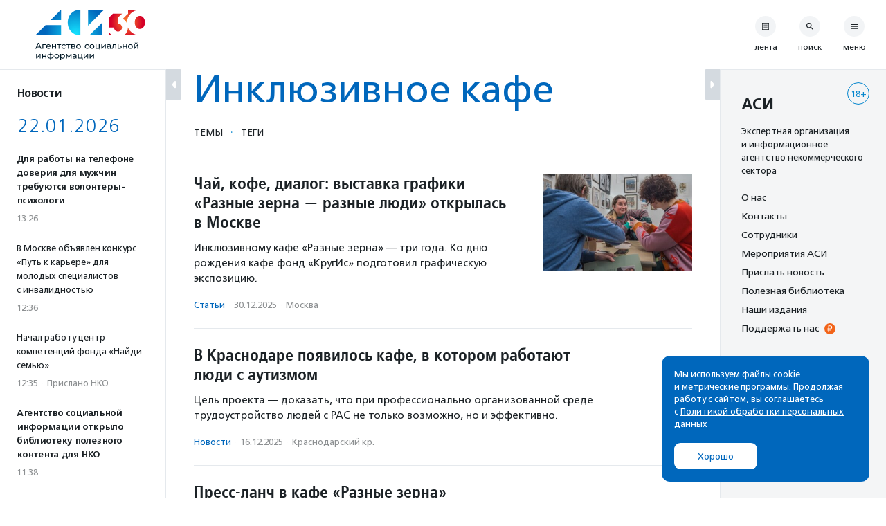

--- FILE ---
content_type: text/html; charset=UTF-8
request_url: https://asi.org.ru/tag/inklyuzivnoe-kafe/
body_size: 31370
content:
<!DOCTYPE html>
<html class="no-js" lang="ru-RU" prefix="article: http://ogp.me/ns/article#">
<head>
    <meta charset="UTF-8">
    <meta name="viewport" content="width=device-width, initial-scale=1">
    <meta name="HandheldFriendly" content="True">
    <link rel="profile" href="http://gmpg.org/xfn/11">
    <meta http-equiv="X-UA-Compatible" content="IE=edge" />

    <meta name='robots' content='noindex, follow' />
	<style>img:is([sizes="auto" i], [sizes^="auto," i]) { contain-intrinsic-size: 3000px 1500px }</style>
			<link rel="icon" href="https://asi.org.ru/wp-content/themes/asi-teplitsa/assets/img/favicon/favicon-32x32.png" sizes="32x32" />
		<link rel="icon" href="https://asi.org.ru/wp-content/themes/asi-teplitsa/assets/img/favicon/favicon-192x192.png" sizes="192x192" />
		<link rel="apple-touch-icon" href="https://asi.org.ru/wp-content/themes/asi-teplitsa/assets/img/favicon/favicon-180x180.png" />
		<meta name="msapplication-TileImage" content="https://asi.org.ru/wp-content/themes/asi-teplitsa/assets/img/favicon/favicon-270x270.png" />
		
	<!-- This site is optimized with the Yoast SEO plugin v26.2 - https://yoast.com/wordpress/plugins/seo/ -->
	<title>инклюзивное кафе - все записи - Агентство социальной информации</title>
	<meta property="og:locale" content="ru_RU" />
	<meta property="og:type" content="article" />
	<meta property="og:title" content="инклюзивное кафе - все записи - Агентство социальной информации" />
	<meta property="og:url" content="https://asi.org.ru/tag/inklyuzivnoe-kafe/" />
	<meta property="og:site_name" content="Агентство социальной информации" />
	<meta property="og:image" content="https://asi.org.ru/wp-content/uploads/2023/04/sharing-2023-04-05-opt.png" />
	<meta property="og:image:width" content="1200" />
	<meta property="og:image:height" content="630" />
	<meta property="og:image:type" content="image/png" />
	<meta name="twitter:card" content="summary_large_image" />
	<script type="application/ld+json" class="yoast-schema-graph">{"@context":"https://schema.org","@graph":[{"@type":"CollectionPage","@id":"https://asi.org.ru/tag/inklyuzivnoe-kafe/","url":"https://asi.org.ru/tag/inklyuzivnoe-kafe/","name":"инклюзивное кафе - все записи - Агентство социальной информации","isPartOf":{"@id":"https://asi.org.ru/#website"},"primaryImageOfPage":{"@id":"https://asi.org.ru/tag/inklyuzivnoe-kafe/#primaryimage"},"image":{"@id":"https://asi.org.ru/tag/inklyuzivnoe-kafe/#primaryimage"},"thumbnailUrl":"https://asi.org.ru/wp-content/uploads/2025/12/pc280147_raznye-zyorna_28.12.25.jpg","breadcrumb":{"@id":"https://asi.org.ru/tag/inklyuzivnoe-kafe/#breadcrumb"},"inLanguage":"ru-RU"},{"@type":"ImageObject","inLanguage":"ru-RU","@id":"https://asi.org.ru/tag/inklyuzivnoe-kafe/#primaryimage","url":"https://asi.org.ru/wp-content/uploads/2025/12/pc280147_raznye-zyorna_28.12.25.jpg","contentUrl":"https://asi.org.ru/wp-content/uploads/2025/12/pc280147_raznye-zyorna_28.12.25.jpg","width":1024,"height":768,"caption":"Фото: Вадим Кантор / АСИ"},{"@type":"BreadcrumbList","@id":"https://asi.org.ru/tag/inklyuzivnoe-kafe/#breadcrumb","itemListElement":[{"@type":"ListItem","position":1,"name":"Главное меню","item":"https://asi.org.ru/"},{"@type":"ListItem","position":2,"name":"инклюзивное кафе"}]},{"@type":"WebSite","@id":"https://asi.org.ru/#website","url":"https://asi.org.ru/","name":"Агентство социальной информации","description":"Поддерживаем гражданские инициативы с 1994 года","publisher":{"@id":"https://asi.org.ru/#organization"},"alternateName":"АСИ","potentialAction":[{"@type":"SearchAction","target":{"@type":"EntryPoint","urlTemplate":"https://asi.org.ru/?s={search_term_string}"},"query-input":{"@type":"PropertyValueSpecification","valueRequired":true,"valueName":"search_term_string"}}],"inLanguage":"ru-RU"},{"@type":"Organization","@id":"https://asi.org.ru/#organization","name":"Агентство социальной информации","alternateName":"АСИ","url":"https://asi.org.ru/","logo":{"@type":"ImageObject","inLanguage":"ru-RU","@id":"https://asi.org.ru/#/schema/logo/image/","url":"https://asi.org.ru/wp-content/uploads/2023/02/about-logo.png","contentUrl":"https://asi.org.ru/wp-content/uploads/2023/02/about-logo.png","width":696,"height":696,"caption":"Агентство социальной информации"},"image":{"@id":"https://asi.org.ru/#/schema/logo/image/"}}]}</script>
	<!-- / Yoast SEO plugin. -->


<link rel='stylesheet' id='wp-block-library-css' href='https://asi.org.ru/wp-includes/css/dist/block-library/style.min.css' type='text/css' media='all' />
<style id='classic-theme-styles-inline-css' type='text/css'>
/*! This file is auto-generated */
.wp-block-button__link{color:#fff;background-color:#32373c;border-radius:9999px;box-shadow:none;text-decoration:none;padding:calc(.667em + 2px) calc(1.333em + 2px);font-size:1.125em}.wp-block-file__button{background:#32373c;color:#fff;text-decoration:none}
</style>
<style id='global-styles-inline-css' type='text/css'>
:root{--wp--preset--aspect-ratio--square: 1;--wp--preset--aspect-ratio--4-3: 4/3;--wp--preset--aspect-ratio--3-4: 3/4;--wp--preset--aspect-ratio--3-2: 3/2;--wp--preset--aspect-ratio--2-3: 2/3;--wp--preset--aspect-ratio--16-9: 16/9;--wp--preset--aspect-ratio--9-16: 9/16;--wp--preset--color--black: #10181D;--wp--preset--color--cyan-bluish-gray: #abb8c3;--wp--preset--color--white: #FFFFFF;--wp--preset--color--pale-pink: #f78da7;--wp--preset--color--vivid-red: #cf2e2e;--wp--preset--color--luminous-vivid-orange: #ff6900;--wp--preset--color--luminous-vivid-amber: #fcb900;--wp--preset--color--light-green-cyan: #7bdcb5;--wp--preset--color--vivid-green-cyan: #00d084;--wp--preset--color--pale-cyan-blue: #8ed1fc;--wp--preset--color--vivid-cyan-blue: #0693e3;--wp--preset--color--vivid-purple: #9b51e0;--wp--preset--color--blue: #0067BC;--wp--preset--color--orange: #F26419;--wp--preset--color--crayola: #0586CD;--wp--preset--color--columbia: #D5F2FE;--wp--preset--color--babyblue: #91C7F2;--wp--preset--color--slate: #7A878E;--wp--preset--color--aliceblue: #E5E9ED;--wp--preset--color--battleship: #838686;--wp--preset--color--cultured: #F4F5F6;--wp--preset--color--gainsboro: #D4DAE0;--wp--preset--gradient--vivid-cyan-blue-to-vivid-purple: linear-gradient(135deg,rgba(6,147,227,1) 0%,rgb(155,81,224) 100%);--wp--preset--gradient--light-green-cyan-to-vivid-green-cyan: linear-gradient(135deg,rgb(122,220,180) 0%,rgb(0,208,130) 100%);--wp--preset--gradient--luminous-vivid-amber-to-luminous-vivid-orange: linear-gradient(135deg,rgba(252,185,0,1) 0%,rgba(255,105,0,1) 100%);--wp--preset--gradient--luminous-vivid-orange-to-vivid-red: linear-gradient(135deg,rgba(255,105,0,1) 0%,rgb(207,46,46) 100%);--wp--preset--gradient--very-light-gray-to-cyan-bluish-gray: linear-gradient(135deg,rgb(238,238,238) 0%,rgb(169,184,195) 100%);--wp--preset--gradient--cool-to-warm-spectrum: linear-gradient(135deg,rgb(74,234,220) 0%,rgb(151,120,209) 20%,rgb(207,42,186) 40%,rgb(238,44,130) 60%,rgb(251,105,98) 80%,rgb(254,248,76) 100%);--wp--preset--gradient--blush-light-purple: linear-gradient(135deg,rgb(255,206,236) 0%,rgb(152,150,240) 100%);--wp--preset--gradient--blush-bordeaux: linear-gradient(135deg,rgb(254,205,165) 0%,rgb(254,45,45) 50%,rgb(107,0,62) 100%);--wp--preset--gradient--luminous-dusk: linear-gradient(135deg,rgb(255,203,112) 0%,rgb(199,81,192) 50%,rgb(65,88,208) 100%);--wp--preset--gradient--pale-ocean: linear-gradient(135deg,rgb(255,245,203) 0%,rgb(182,227,212) 50%,rgb(51,167,181) 100%);--wp--preset--gradient--electric-grass: linear-gradient(135deg,rgb(202,248,128) 0%,rgb(113,206,126) 100%);--wp--preset--gradient--midnight: linear-gradient(135deg,rgb(2,3,129) 0%,rgb(40,116,252) 100%);--wp--preset--font-size--small: 13px;--wp--preset--font-size--medium: 21px;--wp--preset--font-size--large: 32px;--wp--preset--font-size--x-large: 42px;--wp--preset--font-size--normal: 16px;--wp--preset--spacing--20: 0.44rem;--wp--preset--spacing--30: 0.67rem;--wp--preset--spacing--40: 1rem;--wp--preset--spacing--50: 1.5rem;--wp--preset--spacing--60: 2.25rem;--wp--preset--spacing--70: 3.38rem;--wp--preset--spacing--80: 5.06rem;--wp--preset--shadow--natural: 6px 6px 9px rgba(0, 0, 0, 0.2);--wp--preset--shadow--deep: 12px 12px 50px rgba(0, 0, 0, 0.4);--wp--preset--shadow--sharp: 6px 6px 0px rgba(0, 0, 0, 0.2);--wp--preset--shadow--outlined: 6px 6px 0px -3px rgba(255, 255, 255, 1), 6px 6px rgba(0, 0, 0, 1);--wp--preset--shadow--crisp: 6px 6px 0px rgba(0, 0, 0, 1);}:where(.is-layout-flex){gap: 0.5em;}:where(.is-layout-grid){gap: 0.5em;}body .is-layout-flex{display: flex;}.is-layout-flex{flex-wrap: wrap;align-items: center;}.is-layout-flex > :is(*, div){margin: 0;}body .is-layout-grid{display: grid;}.is-layout-grid > :is(*, div){margin: 0;}:where(.wp-block-columns.is-layout-flex){gap: 2em;}:where(.wp-block-columns.is-layout-grid){gap: 2em;}:where(.wp-block-post-template.is-layout-flex){gap: 1.25em;}:where(.wp-block-post-template.is-layout-grid){gap: 1.25em;}.has-black-color{color: var(--wp--preset--color--black) !important;}.has-cyan-bluish-gray-color{color: var(--wp--preset--color--cyan-bluish-gray) !important;}.has-white-color{color: var(--wp--preset--color--white) !important;}.has-pale-pink-color{color: var(--wp--preset--color--pale-pink) !important;}.has-vivid-red-color{color: var(--wp--preset--color--vivid-red) !important;}.has-luminous-vivid-orange-color{color: var(--wp--preset--color--luminous-vivid-orange) !important;}.has-luminous-vivid-amber-color{color: var(--wp--preset--color--luminous-vivid-amber) !important;}.has-light-green-cyan-color{color: var(--wp--preset--color--light-green-cyan) !important;}.has-vivid-green-cyan-color{color: var(--wp--preset--color--vivid-green-cyan) !important;}.has-pale-cyan-blue-color{color: var(--wp--preset--color--pale-cyan-blue) !important;}.has-vivid-cyan-blue-color{color: var(--wp--preset--color--vivid-cyan-blue) !important;}.has-vivid-purple-color{color: var(--wp--preset--color--vivid-purple) !important;}.has-black-background-color{background-color: var(--wp--preset--color--black) !important;}.has-cyan-bluish-gray-background-color{background-color: var(--wp--preset--color--cyan-bluish-gray) !important;}.has-white-background-color{background-color: var(--wp--preset--color--white) !important;}.has-pale-pink-background-color{background-color: var(--wp--preset--color--pale-pink) !important;}.has-vivid-red-background-color{background-color: var(--wp--preset--color--vivid-red) !important;}.has-luminous-vivid-orange-background-color{background-color: var(--wp--preset--color--luminous-vivid-orange) !important;}.has-luminous-vivid-amber-background-color{background-color: var(--wp--preset--color--luminous-vivid-amber) !important;}.has-light-green-cyan-background-color{background-color: var(--wp--preset--color--light-green-cyan) !important;}.has-vivid-green-cyan-background-color{background-color: var(--wp--preset--color--vivid-green-cyan) !important;}.has-pale-cyan-blue-background-color{background-color: var(--wp--preset--color--pale-cyan-blue) !important;}.has-vivid-cyan-blue-background-color{background-color: var(--wp--preset--color--vivid-cyan-blue) !important;}.has-vivid-purple-background-color{background-color: var(--wp--preset--color--vivid-purple) !important;}.has-black-border-color{border-color: var(--wp--preset--color--black) !important;}.has-cyan-bluish-gray-border-color{border-color: var(--wp--preset--color--cyan-bluish-gray) !important;}.has-white-border-color{border-color: var(--wp--preset--color--white) !important;}.has-pale-pink-border-color{border-color: var(--wp--preset--color--pale-pink) !important;}.has-vivid-red-border-color{border-color: var(--wp--preset--color--vivid-red) !important;}.has-luminous-vivid-orange-border-color{border-color: var(--wp--preset--color--luminous-vivid-orange) !important;}.has-luminous-vivid-amber-border-color{border-color: var(--wp--preset--color--luminous-vivid-amber) !important;}.has-light-green-cyan-border-color{border-color: var(--wp--preset--color--light-green-cyan) !important;}.has-vivid-green-cyan-border-color{border-color: var(--wp--preset--color--vivid-green-cyan) !important;}.has-pale-cyan-blue-border-color{border-color: var(--wp--preset--color--pale-cyan-blue) !important;}.has-vivid-cyan-blue-border-color{border-color: var(--wp--preset--color--vivid-cyan-blue) !important;}.has-vivid-purple-border-color{border-color: var(--wp--preset--color--vivid-purple) !important;}.has-vivid-cyan-blue-to-vivid-purple-gradient-background{background: var(--wp--preset--gradient--vivid-cyan-blue-to-vivid-purple) !important;}.has-light-green-cyan-to-vivid-green-cyan-gradient-background{background: var(--wp--preset--gradient--light-green-cyan-to-vivid-green-cyan) !important;}.has-luminous-vivid-amber-to-luminous-vivid-orange-gradient-background{background: var(--wp--preset--gradient--luminous-vivid-amber-to-luminous-vivid-orange) !important;}.has-luminous-vivid-orange-to-vivid-red-gradient-background{background: var(--wp--preset--gradient--luminous-vivid-orange-to-vivid-red) !important;}.has-very-light-gray-to-cyan-bluish-gray-gradient-background{background: var(--wp--preset--gradient--very-light-gray-to-cyan-bluish-gray) !important;}.has-cool-to-warm-spectrum-gradient-background{background: var(--wp--preset--gradient--cool-to-warm-spectrum) !important;}.has-blush-light-purple-gradient-background{background: var(--wp--preset--gradient--blush-light-purple) !important;}.has-blush-bordeaux-gradient-background{background: var(--wp--preset--gradient--blush-bordeaux) !important;}.has-luminous-dusk-gradient-background{background: var(--wp--preset--gradient--luminous-dusk) !important;}.has-pale-ocean-gradient-background{background: var(--wp--preset--gradient--pale-ocean) !important;}.has-electric-grass-gradient-background{background: var(--wp--preset--gradient--electric-grass) !important;}.has-midnight-gradient-background{background: var(--wp--preset--gradient--midnight) !important;}.has-small-font-size{font-size: var(--wp--preset--font-size--small) !important;}.has-medium-font-size{font-size: var(--wp--preset--font-size--medium) !important;}.has-large-font-size{font-size: var(--wp--preset--font-size--large) !important;}.has-x-large-font-size{font-size: var(--wp--preset--font-size--x-large) !important;}
:where(.wp-block-post-template.is-layout-flex){gap: 1.25em;}:where(.wp-block-post-template.is-layout-grid){gap: 1.25em;}
:where(.wp-block-columns.is-layout-flex){gap: 2em;}:where(.wp-block-columns.is-layout-grid){gap: 2em;}
:root :where(.wp-block-pullquote){font-size: 1.5em;line-height: 1.6;}
</style>
<link rel='stylesheet' id='responsive-lightbox-tosrus-css' href='https://asi.org.ru/wp-content/plugins/responsive-lightbox/assets/tosrus/jquery.tosrus.min.css' type='text/css' media='all' />
<link rel='stylesheet' id='messg-design-css' href='https://asi.org.ru/wp-content/themes/asi-teplitsa/assets/rev/bundle-v4-9313b299c5.css' type='text/css' media='all' />
<script type="text/javascript" src="https://asi.org.ru/wp-includes/js/jquery/jquery.min.js" id="jquery-core-js"></script>
<script type="text/javascript" src="https://asi.org.ru/wp-content/plugins/responsive-lightbox/assets/infinitescroll/infinite-scroll.pkgd.min.js" id="responsive-lightbox-infinite-scroll-js"></script>

                <script>
                    document.documentElement.classList.add("leyka-js");
                </script>
                <style>
                    :root {
                        --color-main: 		#1db318;
                        --color-main-dark: 	#1aa316;
                        --color-main-light: #acebaa;
                    }
                </style>

                <script>document.documentElement.className += " js";</script>
		<script>document.documentElement.className = document.documentElement.className.replace("no-js","js");</script>
	<meta name="author" content="Александра Оболонкова" /><meta name="author" content="Вадим Кантор" />		<style type="text/css" id="wp-custom-css">
			.wp-block-heading {
	margin-bottom: 1em;
}

.smi-note__text a {
	color: inherit;
}

.about__logo .asi-logo-30-mobile {
	display: none;
}		</style>
		</head>
<body
    x-data="{locked:false}"
    @body-lock.window="locked=true"
    @body-unlock.window="locked=false"
    :class="{
        'is-locked': locked || $store.layoutParts.bodyLocked(),
        'is-supernav': $store.layoutParts.bodySupernav(),
        'left-close': !$store.layoutParts.left,
        'right-close': !$store.layoutParts.right,
    }"
    id="top" class="archive tag tag-inklyuzivnoe-kafe tag-51869 wp-embed-responsive wp-theme-asi-teplitsa">
<a
    class="skip-link screen-reader-text"
    href="#content">Перейти к содержанию</a>

<div
    x-data="{}"
    :class="{'has-supernav': $store.layoutParts.supernav || $store.layoutParts.searchmodal }"
    class="the-site"><div class="layout">

<div
    x-data="{}"
    :class="{
        'is-mobile-open': $store.layoutParts.left_mobile,
        'is-mobile-closed': !$store.layoutParts.left_mobile,
        'under-sticky': $store.layoutParts.sticky_mobile
    }"
    class="layout__left"><script>
function leftColumn() {
	return  {

		toggle: function( e ) {
			this.$store.layoutParts.left = !this.$store.layoutParts.left;

			if( this.$store.layoutParts.left ) {
				// remove cookie
				docCookies.removeItem('left_close', "/" );
			}
			else {
				// add cookie
				docCookies.setItem('left_close', 1, null, "/");
			}
		},

		isCompactVisible: function() {
			
			if(this.$store.layoutParts.isMobileLayout()) {
				return false;
			}

			if(this.$store.layoutParts.left) {
				return false;
			}

			return true;
		},

		isFullpartVisible: function() {

			if(this.$store.layoutParts.isMobileLayout()) {
				return true;
			}

			if(!this.$store.layoutParts.left) {
				return false;
			}
			
			return true;
		},
	}
}
</script>
<div
	x-data="leftColumn"
	:class="$store.layoutParts.left ? 'is-open' : 'is-closed'"
	class="side-column side-column--left">

	<div class="side-column__header">
		<div class="site-branding">
			<a href="https://asi.org.ru/" class="site-branding__link">
					<img src="https://asi.org.ru/wp-content/themes/asi-teplitsa/assets/img/asi-logo-30-vertical.svg" class="asi-logo-30-desktop" alt="Агентство социальной информации">
	<img src="https://asi.org.ru/wp-content/themes/asi-teplitsa/assets/img/asi-logo-30.svg" class="asi-logo-30-mobile" alt="Агентство социальной информации">
				</a>
		</div>
	</div>

	<div class="side-column__content side-roll side-roll--left">
		<div class="side-roll__trigger">
			<button
				@click.prevent="toggle"
				class="column-trigger column-trigger--left">
				<svg class='svg-icon icon-triangle-left'><use xlink:href='https://asi.org.ru/wp-content/themes/asi-teplitsa/assets/rev/svg-0812d9b2d0.svg#icon-triangle-left' /></svg></button>
		</div>

		<div
			x-show="isCompactVisible"
			x-cloak
			class="side-roll__compact side-compact">

			<div class="side-compact__title side_feed">
				<div class="title-as-label">
					Новости				</div>
			</div>
		</div>

		<div
			x-show="isFullpartVisible"
			x-transition
			class="side-roll__content left-roll left-roll--side_feed">
			
			<div class="left-roll__frame">
				<div class="left-roll__title">
					Новости				</div>

				<div class="left-roll__frame-content left-frame">
					<div class="left-scroll">
													<div class='shortnews'><div class='shortnews__date'>22.01.2026</div><div class='shortnews__item'>    <article class="news-compact news-compact--important">
        <a href="https://asi.org.ru/news/2026/01/22/dlya-raboty-na-telefone-doveriya-dlya-muzhchin-trebuyutsya-volontery-psihologi/" class="news-compact__link card-link">
                    <div class="news-compact__title">
            Для работы на телефоне доверия для мужчин требуются волонтеры-психологи        </div>
                        <div class="news-compact__meta">
            <div class='metalist card'><span class='0 order-1'>13:26</span></div>        </div>
            </a>
    </article>
    </div><div class='shortnews__item'>    <article class="news-compact">
        <a href="https://asi.org.ru/news/2026/01/22/v-moskve-obyavlen-konkurs-put-k-karere-dlya-molodyh-speczialistov-s-invalidnostyu/" class="news-compact__link card-link">
                    <div class="news-compact__title">
            В Москве объявлен конкурс «Путь к карьере» для молодых специалистов с инвалидностью        </div>
                        <div class="news-compact__meta">
            <div class='metalist card'><span class='0 order-1'>12:36</span></div>        </div>
            </a>
    </article>
    </div><div class='shortnews__item'>    <article class="news-compact">
        <a href="https://asi.org.ru/report/2026/01/22/nachal-rabotu-czentr-kompetenczij-fonda-najdi-semyu/" class="news-compact__link card-link">
                    <div class="news-compact__title">
            Начал работу центр компетенций фонда «Найди семью»        </div>
                        <div class="news-compact__meta">
            <div class='metalist card'><span class='0 order-1'>12:35</span><span class='sep'>&middot;</span><span class='1 order-2'>Прислано НКО</span></div>        </div>
            </a>
    </article>
    </div><div class='shortnews__item'>    <article class="news-compact news-compact--important">
        <a href="https://asi.org.ru/news/2026/01/22/agentstvo-soczialnoj-informaczii-otkrylo-biblioteku-dlya-nko/" class="news-compact__link card-link">
                    <div class="news-compact__title">
            Агентство социальной информации открыло библиотеку полезного контента для НКО        </div>
                        <div class="news-compact__meta">
            <div class='metalist card'><span class='0 order-1'>11:38</span></div>        </div>
            </a>
    </article>
    </div><div class='shortnews__item'>    <article class="news-compact">
        <a href="https://asi.org.ru/report/2026/01/22/blagotvoritelnaya-lyzhnya-samoe-vremya-zhit-proidet-v-den-vseh-vlyublennyh/" class="news-compact__link card-link">
                    <div class="news-compact__title">
            Благотворительная лыжня «Самое время жить» пройдет в День всех влюбленных        </div>
                        <div class="news-compact__meta">
            <div class='metalist card'><span class='0 order-1'>10:32</span><span class='sep'>&middot;</span><span class='1 order-2'>Прислано НКО</span></div>        </div>
            </a>
    </article>
    </div><div class='shortnews__date'>21.01.2026</div><div class='shortnews__item'>    <article class="news-compact">
        <a href="https://asi.org.ru/news/2026/01/21/mezhregionalnye-etapy-festivalya-inklyuziv-dens-proidut-vesnoi-2026-goda/" class="news-compact__link card-link">
                    <div class="news-compact__title">
            Межрегиональные этапы фестиваля «Инклюзив Дэнс» пройдут весной 2026 года        </div>
                        <div class="news-compact__meta">
            <div class='metalist card'><span class='0 order-1'>16:41</span></div>        </div>
            </a>
    </article>
    </div><div class='shortnews__banner'>	<div
		x-data="targaItem('left_top')"
		x-cloak
		x-show="visible"
		x-transition
		:class="{ 
			'targa--left_top': visible, 
			'targa--hidden': !visible, 
			'targa--hidden-on-desktop': hide_on_desktop, 
			'targa--hidden-on-mobile': hide_on_mobile 
		}"
		class="targa">
			<a :href="link" class="targa__link" target="_blank" rel="noopener,nofollow">
				<img :src="src" :alt="title" class="common">
				<template x-if="mobile">
					<img :src="mobile" :alt="title" class="mobile">
				</template>
			</a>
		</div>
	</div><div class='shortnews__item'>    <article class="news-compact news-compact--important">
        <a href="https://asi.org.ru/news/2026/01/21/v-programmu-oms-vklyuchili-neinvazivnoe-prenatalnoe-testirovanie/" class="news-compact__link card-link">
                    <div class="news-compact__title">
            В программу ОМС включили неинвазивное пренатальное тестирование        </div>
                        <div class="news-compact__meta">
            <div class='metalist card'><span class='0 order-1'>16:25</span></div>        </div>
            </a>
    </article>
    </div><div class='shortnews__item'>    <article class="news-compact">
        <a href="https://asi.org.ru/report/2026/01/21/fond-sdelaem-vmeste-otkryl-sbor-pomoshhi-postradavshim-pri-atake-bpla-v-adygee/" class="news-compact__link card-link">
                    <div class="news-compact__title">
            Фонд «Сделаем вместе» открыл сбор помощи пострадавшим при атаке БПЛА в Адыгее        </div>
                        <div class="news-compact__meta">
            <div class='metalist card'><span class='0 order-1'>16:24</span><span class='sep'>&middot;</span><span class='1 order-2'>Прислано НКО</span></div>        </div>
            </a>
    </article>
    </div><div class='shortnews__item'>    <article class="news-compact">
        <a href="https://asi.org.ru/news/2026/01/21/det-v-bolniczah-i-soczialnyh-czentrah-poluchili-450-tysyach-knig-ot-fesco/" class="news-compact__link card-link">
                    <div class="news-compact__title">
            FESCO передал детям в больницах, социальных центрах и библиотеках больше 450 тысяч книг        </div>
                        <div class="news-compact__meta">
            <div class='metalist card'><span class='0 order-1'>14:24</span></div>        </div>
            </a>
    </article>
    </div><div class='shortnews__item'>    <article class="news-compact">
        <a href="https://asi.org.ru/report/2026/01/21/moskvicham-predlagayut-proiti-besplatnye-kursy-perepodgotovki-s-trudoustroistvom/" class="news-compact__link card-link">
                    <div class="news-compact__title">
            Москвичам предлагают пройти бесплатные курсы переподготовки с трудоустройством        </div>
                        <div class="news-compact__meta">
            <div class='metalist card'><span class='0 order-1'>13:30</span><span class='sep'>&middot;</span><span class='1 order-2'>Прислано НКО</span></div>        </div>
            </a>
    </article>
    </div><div class='shortnews__item'>    <article class="news-compact">
        <a href="https://asi.org.ru/report/2026/01/21/kuhnya-nko-otkryla-nabor-na-onlain-masterskie-po-oczenke-grantovyh-zayavok/" class="news-compact__link card-link">
                    <div class="news-compact__title">
            «Кухня НКО» открыла набор на онлайн-мастерские по оценке грантовых заявок        </div>
                        <div class="news-compact__meta">
            <div class='metalist card'><span class='0 order-1'>12:50</span><span class='sep'>&middot;</span><span class='1 order-2'>Прислано НКО</span></div>        </div>
            </a>
    </article>
    </div><div class='shortnews__item'>    <article class="news-compact news-compact--important">
        <a href="https://asi.org.ru/news/2026/01/21/klyuchevoj-test-na-vpch-vklyuchili-v-besplatnuyu-dispanserizacziyu-dlya-zhenshhin/" class="news-compact__link card-link">
                    <div class="news-compact__title">
            Анализ на ВПЧ включили в бесплатную диспансеризацию для женщин        </div>
                        <div class="news-compact__meta">
            <div class='metalist card'><span class='0 order-1'>12:47</span></div>        </div>
            </a>
    </article>
    </div><div class='shortnews__item'>    <article class="news-compact">
        <a href="https://asi.org.ru/news/2026/01/21/v-naczionalnoj-biblioteke-yakutii-obuchat-ai-ozvuchivat-olonho/" class="news-compact__link card-link">
                    <div class="news-compact__title">
            В Национальной библиотеке Якутии обучат искусственный интеллект озвучивать древний эпос Олонхо        </div>
                        <div class="news-compact__meta">
            <div class='metalist card'><span class='0 order-1'>12:24</span></div>        </div>
            </a>
    </article>
    </div><div class='shortnews__item'>    <article class="news-compact news-compact--important">
        <a href="https://asi.org.ru/news/2026/01/21/v-gosdumu-vnesli-zakonoproekt-o-edinoi-sisteme-podderzhki-detskih-i-molodezhnyh-nko/" class="news-compact__link card-link">
                    <div class="news-compact__title">
            В Госдуму внесли законопроект о единой системе поддержки детских и молодежных НКО        </div>
                        <div class="news-compact__meta">
            <div class='metalist card'><span class='0 order-1'>12:00</span></div>        </div>
            </a>
    </article>
    </div><div class='shortnews__item'>    <article class="news-compact">
        <a href="https://asi.org.ru/report/2026/01/21/klub-dobryakov-provedet-yuridicheskii-onlain-marafon/" class="news-compact__link card-link">
                    <div class="news-compact__title">
            «Клуб добряков» проведет юридический онлайн-марафон        </div>
                        <div class="news-compact__meta">
            <div class='metalist card'><span class='0 order-1'>11:45</span><span class='sep'>&middot;</span><span class='1 order-2'>Прислано НКО</span></div>        </div>
            </a>
    </article>
    </div><div class='shortnews__banner'>	<div
		x-data="targaItem('left_bottom')"
		x-cloak
		x-show="visible"
		x-transition
		:class="{ 
			'targa--left_bottom': visible, 
			'targa--hidden': !visible, 
			'targa--hidden-on-desktop': hide_on_desktop, 
			'targa--hidden-on-mobile': hide_on_mobile 
		}"
		class="targa">
			<a :href="link" class="targa__link" target="_blank" rel="noopener,nofollow">
				<img :src="src" :alt="title" class="common">
				<template x-if="mobile">
					<img :src="mobile" :alt="title" class="mobile">
				</template>
			</a>
		</div>
	</div><div class='shortnews__item'>    <article class="news-compact">
        <a href="https://asi.org.ru/report/2026/01/21/v-permi-nachalas-devyataya-akcziya-umnozhaj-lyubov/" class="news-compact__link card-link">
                    <div class="news-compact__title">
            В Перми в девятый раз пройдет акция «Умножай любовь»         </div>
                        <div class="news-compact__meta">
            <div class='metalist card'><span class='0 order-1'>10:32</span><span class='sep'>&middot;</span><span class='1 order-2'>Прислано НКО</span></div>        </div>
            </a>
    </article>
    </div><div class='shortnews__date'>20.01.2026</div><div class='shortnews__item'>    <article class="news-compact news-compact--important">
        <a href="https://asi.org.ru/news/2026/01/20/rossijskij-krasnyj-krest-predupredil-o-novoj-volne-moshennichestva-ot-imeni-organizaczii/" class="news-compact__link card-link">
                    <div class="news-compact__title">
            Российский Красный Крест предупредил о новой волне мошенничества от имени организации        </div>
                        <div class="news-compact__meta">
            <div class='metalist card'><span class='0 order-1'>17:50</span></div>        </div>
            </a>
    </article>
    </div><div class='shortnews__item'>    <article class="news-compact">
        <a href="https://asi.org.ru/news/2026/01/20/vladimir-mashkov-i-volontery-obyavili-ob-akczii-dlya-pomoshhi-veteranam-sczeny-v-pervyj-den-artista/" class="news-compact__link card-link">
                    <div class="news-compact__title">
            Владимир Машков и волонтеры культуры объявили акцию помощи ветеранам сцены        </div>
                        <div class="news-compact__meta">
            <div class='metalist card'><span class='0 order-1'>17:41</span></div>        </div>
            </a>
    </article>
    </div><div class='shortnews__item'>    <article class="news-compact">
        <a href="https://asi.org.ru/news/2026/01/20/zakanchivaetsya-priem-zayavok-na-novogodnij-marafon-partnerstv/" class="news-compact__link card-link">
                    <div class="news-compact__title">
            Заканчивается прием заявок на новогодний марафон партнерств на Добро.рф        </div>
                        <div class="news-compact__meta">
            <div class='metalist card'><span class='0 order-1'>17:15</span></div>        </div>
            </a>
    </article>
    </div><div class='shortnews__item'>    <article class="news-compact">
        <a href="https://asi.org.ru/news/2026/01/20/v-moskve-otkryt-nabor-v-besplatnuyu-shkolu-dobrovolnyh-lesnyh-pozharnyh/" class="news-compact__link card-link">
                    <div class="news-compact__title">
            В Москве волонтеров научат тушить лесные пожары        </div>
                        <div class="news-compact__meta">
            <div class='metalist card'><span class='0 order-1'>16:05</span></div>        </div>
            </a>
    </article>
    </div><div class='shortnews__item'>    <article class="news-compact news-compact--important">
        <a href="https://asi.org.ru/news/2026/01/20/otkryt-katalog-obektov-kulturnogo-naslediya-nuzhdayushhihsya-v-spasenii/" class="news-compact__link card-link">
                    <div class="news-compact__title">
            Проект «Консервация» опубликовал каталог объектов культурного наследия, нуждающихся в спасении        </div>
                        <div class="news-compact__meta">
            <div class='metalist card'><span class='0 order-1'>15:38</span></div>        </div>
            </a>
    </article>
    </div><div class='shortnews__item'>    <article class="news-compact">
        <a href="https://asi.org.ru/report/2026/01/20/na-planete-otkryt-sbor-na-vosstanovlenie-vodonapornoi-bashni-na-baikale/" class="news-compact__link card-link">
                    <div class="news-compact__title">
            На «Планете» открыт сбор на восстановление водонапорной башни на Байкале        </div>
                        <div class="news-compact__meta">
            <div class='metalist card'><span class='0 order-1'>15:15</span><span class='sep'>&middot;</span><span class='1 order-2'>Прислано НКО</span></div>        </div>
            </a>
    </article>
    </div><div class='shortnews__item'>    <article class="news-compact news-compact--important">
        <a href="https://asi.org.ru/news/2026/01/20/pravozashhitniczu-i-osnovatelniczu-marem-svetlanu-anohinu-zaochno-prigovorili-k-pyati-godam-kolonii/" class="news-compact__link card-link">
                    <div class="news-compact__title">
            Правозащитницу и основательницу «Марем» Светлану Анохину заочно приговорили к пяти годам колонии        </div>
                        <div class="news-compact__meta">
            <div class='metalist card'><span class='0 order-1'>14:00</span></div>        </div>
            </a>
    </article>
    </div><div class='shortnews__item'>    <article class="news-compact">
        <a href="https://asi.org.ru/report/2026/01/20/opredeleny-pobediteli-pervogo-etapa-konkursa-zelyonko/" class="news-compact__link card-link">
                    <div class="news-compact__title">
            Определены победители первого этапа конкурса «ЗелёнКо»        </div>
                        <div class="news-compact__meta">
            <div class='metalist card'><span class='0 order-1'>14:00</span><span class='sep'>&middot;</span><span class='1 order-2'>Прислано НКО</span></div>        </div>
            </a>
    </article>
    </div><div class='shortnews__item'>    <article class="news-compact">
        <a href="https://asi.org.ru/news/2026/01/20/fond-melnichenko-obyavil-konkurs-granty-fm-2026/" class="news-compact__link card-link">
                    <div class="news-compact__title">
            Фонд Мельниченко объявил конкурс «Гранты.ФМ 2026»        </div>
                        <div class="news-compact__meta">
            <div class='metalist card'><span class='0 order-1'>13:50</span></div>        </div>
            </a>
    </article>
    </div><div class='shortnews__item'>    <article class="news-compact">
        <a href="https://asi.org.ru/report/2026/01/20/otkryt-dostup-k-besplatnomu-onlain-kursu-po-kormleniyu-detei-s-rasshhelinoi-guby-i-neba/" class="news-compact__link card-link">
                    <div class="news-compact__title">
            Открыт доступ к бесплатному онлайн-курсу по кормлению детей с расщелиной губы и нёба        </div>
                        <div class="news-compact__meta">
            <div class='metalist card'><span class='0 order-1'>12:50</span><span class='sep'>&middot;</span><span class='1 order-2'>Прислано НКО</span></div>        </div>
            </a>
    </article>
    </div><div class='shortnews__item'>    <article class="news-compact">
        <a href="https://asi.org.ru/news/2026/01/20/fond-obnazhennye-serdcza-otkryvaet-nabor-na-obuchenie-rabote-s-detmi-s-autizmom/" class="news-compact__link card-link">
                    <div class="news-compact__title">
            Фонд «Обнаженные сердца» открывает в Нижнем Новгороде набор на обучение работе с детьми с аутизмом        </div>
                        <div class="news-compact__meta">
            <div class='metalist card'><span class='0 order-1'>12:34</span></div>        </div>
            </a>
    </article>
    </div><div class='shortnews__item'>    <article class="news-compact">
        <a href="https://asi.org.ru/report/2026/01/20/nachal-rabotu-onlain-trenazher-dlya-podgotovki-k-sobesedovaniyu-bez-stressa/" class="news-compact__link card-link">
                    <div class="news-compact__title">
            Начал работу онлайн-тренажер для подготовки к собеседованию без стресса        </div>
                        <div class="news-compact__meta">
            <div class='metalist card'><span class='0 order-1'>12:00</span><span class='sep'>&middot;</span><span class='1 order-2'>Прислано НКО</span></div>        </div>
            </a>
    </article>
    </div><div class='shortnews__item'>    <article class="news-compact">
        <a href="https://asi.org.ru/news/2026/01/20/pravitelstvo-rf-otmenilo-limit-stazha-dlya-otpuskov-po-uhodu-za-rebenkom/" class="news-compact__link card-link">
                    <div class="news-compact__title">
            Правительство РФ отменило лимит стажа для отпусков по уходу за ребенком        </div>
                        <div class="news-compact__meta">
            <div class='metalist card'><span class='0 order-1'>11:56</span></div>        </div>
            </a>
    </article>
    </div><div class='shortnews__item'>    <article class="news-compact">
        <a href="https://asi.org.ru/news/2026/01/20/naczionalnyj-fond-razvitiya-zdravoohraneniya-napomnil-o-vyplatah-pochetnym-donoram/" class="news-compact__link card-link">
                    <div class="news-compact__title">
            Национальный фонд развития здравоохранения напомнил о выплатах почетным донорам        </div>
                        <div class="news-compact__meta">
            <div class='metalist card'><span class='0 order-1'>11:46</span></div>        </div>
            </a>
    </article>
    </div><div class='shortnews__all'><a href='https://asi.org.ru/ngonews/' class=''>Все новости</a></div></div>											</div>
				</div>
			</div>

		</div><!-- /.left-roll -->

	</div><!-- /.side-column__content -->

</div><!-- /.side-column -->
</div>

<div id="content" class="layout__center">

    <script>
    function mobileHeader() {
        return {
            supernavHeight: 0,
            sticky: false,
            headerHeight: 113,
            navHeight: 38,
            stickyLimit: 113,

            init: function() {
                this.stickyUpdate();
            },

            onResize: function() {
                this.stickyUpdate(); 
            },

            onScroll: function() {
                this.stickyUpdate();
            },

            stickyUpdate: function() {
                const st = parseInt(this.getscrollTop());

                if ( st >= this.stickyLimit ) {
                    this.sticky = true;
                    this.$store.layoutParts.sticky_mobile = true;
                }
                else {
                    this.sticky = false;
                    this.$store.layoutParts.sticky_mobile = false;
                }
            },

            getscrollTop() {
                return document.documentElement.scrollTop || document.body.scrollTop;
            },

            toggleLeft: function( ev ) {

                this.$store.layoutParts.left_mobile = !this.$store.layoutParts.left_mobile;

                if( this.$store.layoutParts.left_mobile  ) {
                    // close other panels 
                    this.$store.layoutParts.right_mobile = false;
                    this.$store.layoutParts.supernav_mobile = false;
                    this.$store.layoutParts.searchmodal = false;
                }
            },

            toggleRight: function( ev ) {

                this.$store.layoutParts.right_mobile = !this.$store.layoutParts.right_mobile;

                if( this.$store.layoutParts.right_mobile  ) {
                    // close other panels 
                    this.$store.layoutParts.left_mobile = false;
                    this.$store.layoutParts.supernav_mobile = false;
                    this.$store.layoutParts.searchmodal = false;
                }
            },
            
            toggleMenu: function( ev ) {
                this.$store.layoutParts.supernav_mobile = !this.$store.layoutParts.supernav_mobile;

                if( this.$store.layoutParts.supernav_mobile  ) {
                    // close other panels 
                    this.$store.layoutParts.left_mobile = false;
                    this.$store.layoutParts.right_mobile = false;
                    this.$store.layoutParts.searchmodal = false;
                }
            },

            toggleSearch: function( ev ) {
                this.$store.layoutParts.searchmodal = !this.$store.layoutParts.searchmodal;

                if( this.$store.layoutParts.searchmodal  ) {
                    // close other panels 
                    this.$store.layoutParts.supernav_mobile  = false;
                    this.$store.layoutParts.left_mobile = false;
                    this.$store.layoutParts.right_mobile = false;
                }
            }
        }
    }
</script>
<div
    x-data="mobileHeader()"
    @resize.window="onResize"
    @scroll.window="onScroll"
    id="js-mobile-header"
    :class="{'sticky': sticky}"
    class="mobile-header">

    <div class="mobile-header__logo">
        <div class="site-branding">
            <a href="https://asi.org.ru/" class="site-branding__link">
                	<img src="https://asi.org.ru/wp-content/themes/asi-teplitsa/assets/img/asi-logo-30-vertical.svg" class="asi-logo-30-desktop" alt="Агентство социальной информации">
	<img src="https://asi.org.ru/wp-content/themes/asi-teplitsa/assets/img/asi-logo-30.svg" class="asi-logo-30-mobile" alt="Агентство социальной информации">
	            </a>
        </div>
    </div>

    <div class="mobile-header__nav js-nav-panel">

        <div class="mobile-header__trigger">
            <a
                @click.prevent="toggleLeft($event)"
                :class="{'is-active ': $store.layoutParts.left_mobile}"
                href="#" class="mobile-nav-trigger">
                <span class="label">Новости</span>
                <span class="icon">
                    <svg class='svg-icon icon-dot'><use xlink:href='https://asi.org.ru/wp-content/themes/asi-teplitsa/assets/rev/svg-0812d9b2d0.svg#icon-dot' /></svg>                    <svg class='svg-icon icon-close-round'><use xlink:href='https://asi.org.ru/wp-content/themes/asi-teplitsa/assets/rev/svg-0812d9b2d0.svg#icon-close-round' /></svg>                </span>
            </a>
        </div>

        <div class="mobile-header__trigger">
            <a
                @click.prevent="toggleRight($event)"
                :class="{'is-active ': $store.layoutParts.right_mobile}"
                href="#" class="mobile-nav-trigger">
                <span class="label">Сервисы</span>
                <span class="icon">
                    <svg class='svg-icon icon-gear-light'><use xlink:href='https://asi.org.ru/wp-content/themes/asi-teplitsa/assets/rev/svg-0812d9b2d0.svg#icon-gear-light' /></svg>                    <svg class='svg-icon icon-close-round'><use xlink:href='https://asi.org.ru/wp-content/themes/asi-teplitsa/assets/rev/svg-0812d9b2d0.svg#icon-close-round' /></svg>                </span>
            </a>
        </div>

        <div class="mobile-header__trigger">
           <a
                @click.prevent="toggleSearch($event)"
                :class="{'is-active ': $store.layoutParts.searchmodal}"
                href="#" class="mobile-nav-trigger">
               <span class="label">Поиск</span>
                <span class="icon">
                    <svg class='svg-icon icon-search-alt'><use xlink:href='https://asi.org.ru/wp-content/themes/asi-teplitsa/assets/rev/svg-0812d9b2d0.svg#icon-search-alt' /></svg>                    <svg class='svg-icon icon-close-round'><use xlink:href='https://asi.org.ru/wp-content/themes/asi-teplitsa/assets/rev/svg-0812d9b2d0.svg#icon-close-round' /></svg>                </span>
           </a>
        </div>

        <div class="mobile-header__trigger">
           <a
                @click.prevent="toggleMenu($event)"
                :class="{'is-active ': $store.layoutParts.supernav_mobile}"
                href="#" class="mobile-nav-trigger">
               <span class="label">Меню</span>
                <span class="icon">
                    <svg class='svg-icon icon-menu-light'><use xlink:href='https://asi.org.ru/wp-content/themes/asi-teplitsa/assets/rev/svg-0812d9b2d0.svg#icon-menu-light' /></svg>                    <svg class='svg-icon icon-close-round'><use xlink:href='https://asi.org.ru/wp-content/themes/asi-teplitsa/assets/rev/svg-0812d9b2d0.svg#icon-close-round' /></svg>                </span>
           </a>
        </div>
        
    </div><!-- /js-nav-panel -->

</div>

    <div class="center-column">
        <div class="center-column__age"><div class="age-badge">18+</div>
	</div>
        <div class="center-column__header">	<div
		x-data="targaItem('top')"
		x-cloak
		x-show="visible"
		x-transition
		:class="{ 
			'targa--top': visible, 
			'targa--hidden': !visible, 
			'targa--hidden-on-desktop': hide_on_desktop, 
			'targa--hidden-on-mobile': hide_on_mobile 
		}"
		class="targa">
			<a :href="link" class="targa__link" target="_blank" rel="noopener,nofollow">
				<img :src="src" :alt="title" class="common">
				<template x-if="mobile">
					<img :src="mobile" :alt="title" class="mobile">
				</template>
			</a>
		</div>
	</div>

<div class="center-column__content">

    <div class="archivepage">

        <header class="archivepage__header archive-header">

            <div class="archive-header__title">
                <h1 class="archive-title">
                    Инклюзивное кафе                </h1>
            </div>
            
                            <div class="archive-header__submenu topicnav">
                    <a href='https://asi.org.ru/topics/'>Темы</a><span class='sep'>&middot;</span><a href='https://asi.org.ru/topics/?tab=tags'>Теги</a>                </div>
            
                    </header>

        <div class="archivepage__list">
        <div class="mixed-listing"><div class="mixed-listing__item">    <article class="card-regular general">

            <div class="card-regular__preview card-preview">
        <a href="https://asi.org.ru/2025/12/30/chaj-kofe-dialog-vystavka-grafiki-raznye-zerna-raznye-lyudi-otkrylas-v-moskve/" class="card-regular__preview-link card-preview-link"><img width="400" height="260" src="https://asi.org.ru/wp-content/uploads/2025/12/pc280147_raznye-zyorna_28.12.25-400x260.jpg" class="attachment-post-thumbnail size-post-thumbnail" alt="" decoding="async" /></a>
    </div>
    
        <div class="card-regular__body">
            <a href="https://asi.org.ru/2025/12/30/chaj-kofe-dialog-vystavka-grafiki-raznye-zerna-raznye-lyudi-otkrylas-v-moskve/" class="card-regular__link card-link">
                        <div class="card-regular__title">
            Чай, кофе, диалог: выставка графики «Разные зерна — разные люди» открылась в Москве        </div>
                            <div class="card-regular__description">
            Инклюзивному кафе «Разные зерна» — три года. Ко&nbsp;дню рождения кафе фонд «КругИс» подготовил графическую экспозицию.        </div>
                </a>
        </div>

                <div class="card-regular__meta">
            <div class='metalist card'><span class='format order-1'><a href='https://asi.org.ru/articles/'>Статьи</a></span><span class='sep'>&middot;</span><span class='date order-2'>30.12.2025</span><span class='sep'>&middot;</span><span class='region order-3'><a href='https://asi.org.ru/regions/moskva/'>Москва</a></span></div>        </div>
        </article>
    </div><div class="mixed-listing__item">    <article class="card-regular general no-preview">

        
        <div class="card-regular__body">
            <a href="https://asi.org.ru/news/2025/12/16/v-krasnodare-poyavilos-kafe-v-kotorom-rabotayut-lyudi-s-autizmom/" class="card-regular__link card-link">
                        <div class="card-regular__title">
            В Краснодаре появилось кафе, в котором работают люди с аутизмом        </div>
                            <div class="card-regular__description">
            Цель проекта — доказать, что при профессионально организованной среде трудоустройство людей с&nbsp;РАС не&nbsp;только возможно, но&nbsp;и эффективно.        </div>
                </a>
        </div>

                <div class="card-regular__meta">
            <div class='metalist card'><span class='format order-1'><a href='https://asi.org.ru/ngonews/'>Новости</a></span><span class='sep'>&middot;</span><span class='date order-2'>16.12.2025</span><span class='sep'>&middot;</span><span class='region order-3'><a href='https://asi.org.ru/regions/krasnodarskij-kr/'>Краснодарский кр.</a></span></div>        </div>
        </article>
    </div><div class="mixed-listing__item">    <article class="card-regular general no-preview">

        
        <div class="card-regular__body">
            <a href="https://asi.org.ru/event/2025/12/16/press-lanch-kafe-soprovozhdaemogo-trudoustrojstva-raznye-zerna/" class="card-regular__link card-link">
                        <div class="card-regular__title">
            Пресс-ланч в кафе «Разные зерна»        </div>
                            <div class="card-regular__description">
            Первому в&nbsp;Москве инклюзивному кафе «Разные зерна» исполняется три года.        </div>
                </a>
        </div>

                <div class="card-regular__meta">
            <div class='metalist card'><span class='format order-1'><a href='https://asi.org.ru/events/'>Анонсы</a></span><span class='sep'>&middot;</span><span class='date order-2'>16.12.2025</span><span class='sep'>&middot;</span><span class='region order-3'><a href='https://asi.org.ru/regions/moskva/'>Москва</a></span></div>        </div>
        </article>
    </div><div class="mixed-listing__item">    <article class="card-regular general no-preview">

        
        <div class="card-regular__body">
            <a href="https://asi.org.ru/event/2025/12/12/pre/" class="card-regular__link card-link">
                        <div class="card-regular__title">
            «Разные зерна»: праздничные мероприятия по случаю дня рождения        </div>
                            <div class="card-regular__description">
            Посетить мероприятия могут все желающие. В&nbsp;кафе предусмотрена доступная среда для людей с&nbsp;ограниченными возможностями передвижения.        </div>
                </a>
        </div>

                <div class="card-regular__meta">
            <div class='metalist card'><span class='format order-1'><a href='https://asi.org.ru/events/'>Анонсы</a></span><span class='sep'>&middot;</span><span class='date order-2'>12.12.2025</span><span class='sep'>&middot;</span><span class='region order-3'><a href='https://asi.org.ru/regions/moskva/'>Москва</a></span></div>        </div>
        </article>
    </div><div class="mixed-listing__item">    <article class="card-regular general no-preview">

        
        <div class="card-regular__body">
            <a href="https://asi.org.ru/news/2025/11/26/open-koll-dlya-hudozhnikov-provodit-inklyuzivnoe-kafe-raznye-zerna/" class="card-regular__link card-link">
                        <div class="card-regular__title">
            Опен-колл для художников проводит инклюзивное кафе «Разные зерна»        </div>
                            <div class="card-regular__description">
            Работы, прошедшие отбор, будут представлены на&nbsp;выставке, приуроченной к&nbsp;трехлетию кафе. Она откроется в&nbsp;«Разных зернах» 28 декабря.        </div>
                </a>
        </div>

                <div class="card-regular__meta">
            <div class='metalist card'><span class='format order-1'><a href='https://asi.org.ru/ngonews/'>Новости</a></span><span class='sep'>&middot;</span><span class='date order-2'>26.11.2025</span><span class='sep'>&middot;</span><span class='region order-3'><a href='https://asi.org.ru/regions/moskva/'>Москва</a></span></div>        </div>
        </article>
    </div><div class="mixed-listing__item">    <article class="card-regular general no-preview">

        
        <div class="card-regular__body">
            <a href="https://asi.org.ru/event/2025/10/31/otkrytie-vystavki-pervaya-plener-ekspedicziya-ot-fonda-krugis/" class="card-regular__link card-link">
                        <div class="card-regular__title">
            Открытие выставки «Первая пленэр-экспедиция фонда “КругИс”»        </div>
                            <div class="card-regular__description">
            Инклюзивное кафе «Разные зёрна», где проходят стажировку люди с&nbsp;аутизмом и&nbsp;другими особенностями развития, приглашает на&nbsp;открытие выставки «Первая пленэр-экспедиция…        </div>
                </a>
        </div>

                <div class="card-regular__meta">
            <div class='metalist card'><span class='format order-1'><a href='https://asi.org.ru/events/'>Анонсы</a></span><span class='sep'>&middot;</span><span class='date order-2'>31.10.2025</span><span class='sep'>&middot;</span><span class='region order-3'><a href='https://asi.org.ru/regions/moskva/'>Москва</a></span></div>        </div>
        </article>
    </div><div class="mixed-listing__item">    <article class="card-regular general no-preview">

        
        <div class="card-regular__body">
            <a href="https://asi.org.ru/event/2025/10/29/raznye-zyorna-den-dobryh-sharfov/" class="card-regular__link card-link">
                        <div class="card-regular__title">
            «Разные зёрна»: День добрых шарфов        </div>
                            <div class="card-regular__description">
            День добрых шарфов – это про тепло, про уют, который можно подарить себе и&nbsp;другим.        </div>
                </a>
        </div>

                <div class="card-regular__meta">
            <div class='metalist card'><span class='format order-1'><a href='https://asi.org.ru/events/'>Анонсы</a></span><span class='sep'>&middot;</span><span class='date order-2'>29.10.2025</span><span class='sep'>&middot;</span><span class='region order-3'><a href='https://asi.org.ru/regions/moskva/'>Москва</a></span></div>        </div>
        </article>
    </div><div class="mixed-listing__item ctablock">        <div class="cta-block format-a color-white">

            <div class="cta-block__bg">
                <svg class='svg-icon icon-letter-a'><use xlink:href='https://asi.org.ru/wp-content/themes/asi-teplitsa/assets/rev/svg-0812d9b2d0.svg#icon-letter-a' /></svg>            </div>

            <div class="cta-block__content">
                        <div class="cta-block__title">
            Читайте АСИ в&nbsp;Телеграме        </div>
                            <div class="cta-block__text">
            <p>Больше новостей некоммерческого сектора в телеграм-канале Агенства социальной информации</p>
        </div>
                            <div class="cta-block__action">
            <a
                href="https://t.me/asi_info"
                class='cta-block__button'>Подписаться</a>
        </div>
                </div>
        </div>
    </div><div class="mixed-listing__item">    <article class="card-regular general no-preview">

        
        <div class="card-regular__body">
            <a href="https://asi.org.ru/news/2025/07/28/v-rostove-na-donu-sostoyalsya-pervyj-inklyuzivnyj-kinopokaz/" class="card-regular__link card-link">
                        <div class="card-regular__title">
            В Ростове-на-Дону показали мультфильмы о жизни детей с особенностями развития        </div>
                            <div class="card-regular__description">
            Просмотр прошел в&nbsp;инклюзивном пространстве «Теплица. Бережно».        </div>
                </a>
        </div>

                <div class="card-regular__meta">
            <div class='metalist card'><span class='format order-1'><a href='https://asi.org.ru/ngonews/'>Новости</a></span><span class='sep'>&middot;</span><span class='date order-2'>28.07.2025</span><span class='sep'>&middot;</span><span class='region order-3'><a href='https://asi.org.ru/regions/rostovskaya-obl/'>Ростовская обл.</a></span></div>        </div>
        </article>
    </div><div class="mixed-listing__item">    <article class="card-regular general">

            <div class="card-regular__preview card-preview">
        <a href="https://asi.org.ru/2025/05/30/kejs-volonterskie-bulochki-po-subbotam/" class="card-regular__preview-link card-preview-link"><img width="400" height="260" src="https://asi.org.ru/wp-content/uploads/2025/05/img_7204-400x260.jpg" class="attachment-post-thumbnail size-post-thumbnail" alt="" decoding="async" /></a>
    </div>
    
        <div class="card-regular__body">
            <a href="https://asi.org.ru/2025/05/30/kejs-volonterskie-bulochki-po-subbotam/" class="card-regular__link card-link">
                        <div class="card-regular__title">
            Кейс: волонтерские булочки по субботам        </div>
                            <div class="card-regular__description">
            Каждую субботу в&nbsp;инклюзивном кафе волонтеры пекут булочки и&nbsp;читают книжки вместе с&nbsp;детьми. Это добавляет устойчивости социальному бизнесу и&nbsp;помогает развивать инклюзию.        </div>
                </a>
        </div>

                <div class="card-regular__meta">
            <div class='metalist card'><span class='format order-1'><a href='https://asi.org.ru/series/'>Серии</a></span><span class='sep'>&middot;</span><span class='date order-2'>30.05.2025</span><span class='sep'>&middot;</span><span class='region order-3'><a href='https://asi.org.ru/regions/moskva/'>Москва</a></span></div>        </div>
        </article>
    </div><div class="mixed-listing__item">    <article class="card-regular general no-preview">

        
        <div class="card-regular__body">
            <a href="https://asi.org.ru/report/2025/02/06/obyavlen-sbor-knig-dlya-detej-s-onkologicheskimi-zabolevaniyami/" class="card-regular__link card-link">
                        <div class="card-regular__title">
            Объявлен сбор книг для пациентов Центра имени Димы Рогачёва        </div>
                            <div class="card-regular__description">
            Инклюзивное кафе «Разные зерна» поддержало инициативу школы ОРТ 1540. Сбор книг для детей с&nbsp;онкологическими заболеваниями пройдет с&nbsp;6 по&nbsp;14 февраля.        </div>
                </a>
        </div>

                <div class="card-regular__meta">
            <div class='metalist card'><span class='format order-1'><a href='https://asi.org.ru/ngonews/'>Новости</a></span><span class='sep'>&middot;</span><span class='date order-2'>06.02.2025</span><span class='sep'>&middot;</span><span class='region order-3'><a href='https://asi.org.ru/regions/moskva/'>Москва</a></span></div>        </div>
        </article>
    </div><div class="mixed-listing__item">    <article class="card-regular general no-preview">

        
        <div class="card-regular__body">
            <a href="https://asi.org.ru/news/2024/09/26/na-otkrytii-novoj-inklyuzivnoj-ploshhadki-v-moskve-nuzhny-volontery-knigi-i-komnatnye-rasteniya/" class="card-regular__link card-link">
                        <div class="card-regular__title">
            В Москве открывается новая инклюзивная площадка: нужны волонтеры, книги и комнатные растения        </div>
                            <div class="card-regular__description">
            Проект «Открытая кухня» начнет свою работу в&nbsp;столице в&nbsp;ближайшие выходные.        </div>
                </a>
        </div>

                <div class="card-regular__meta">
            <div class='metalist card'><span class='format order-1'><a href='https://asi.org.ru/ngonews/'>Новости</a></span><span class='sep'>&middot;</span><span class='date order-2'>26.09.2024</span><span class='sep'>&middot;</span><span class='region order-3'><a href='https://asi.org.ru/regions/moskva/'>Москва</a></span></div>        </div>
        </article>
    </div><div class="mixed-listing__item">    <article class="card-regular general no-preview">

        
        <div class="card-regular__body">
            <a href="https://asi.org.ru/news/2024/09/13/proekt-otkrytaya-kuhnya-gotovitsya-k-zapusku-i-ishhet-volonterov/" class="card-regular__link card-link">
                        <div class="card-regular__title">
            Проект «Открытая кухня» готовится к запуску и ищет волонтеров        </div>
                            <div class="card-regular__description">
            Помощь нужна, чтобы подготовить к&nbsp;открытию пространство, где будут проходить профессиональную подготовку люди с&nbsp;ментальными особенностями.        </div>
                </a>
        </div>

                <div class="card-regular__meta">
            <div class='metalist card'><span class='format order-1'><a href='https://asi.org.ru/ngonews/'>Новости</a></span><span class='sep'>&middot;</span><span class='date order-2'>13.09.2024</span><span class='sep'>&middot;</span><span class='region order-3'><a href='https://asi.org.ru/regions/moskva/'>Москва</a></span></div>        </div>
        </article>
    </div><div class="mixed-listing__item">    <article class="card-regular general">

            <div class="card-regular__preview card-preview">
        <a href="https://asi.org.ru/2024/07/08/kraski-etogo-mira-samovar-so-ldom-i-istoriya-o-tom-chto-tak-tozhe-mozhno/" class="card-regular__preview-link card-preview-link"><img width="400" height="260" src="https://asi.org.ru/wp-content/uploads/2024/07/img_2011-400x260.jpeg" class="attachment-post-thumbnail size-post-thumbnail" alt="" decoding="async" /></a>
    </div>
    
        <div class="card-regular__body">
            <a href="https://asi.org.ru/2024/07/08/kraski-etogo-mira-samovar-so-ldom-i-istoriya-o-tom-chto-tak-tozhe-mozhno/" class="card-regular__link card-link">
                        <div class="card-regular__title">
            «Краски этого мира»: самовар со льдом и история о том, что так тоже можно        </div>
                            <div class="card-regular__description">
            Выставка особого художника Миши Хандажинского открылась в&nbsp;московском инклюзивном кафе «Разные зерна».        </div>
                </a>
        </div>

                <div class="card-regular__meta">
            <div class='metalist card'><span class='format order-1'><a href='https://asi.org.ru/articles/'>Статьи</a></span><span class='sep'>&middot;</span><span class='date order-2'>08.07.2024</span><span class='sep'>&middot;</span><span class='region order-3'><a href='https://asi.org.ru/regions/moskva/'>Москва</a></span></div>        </div>
        </article>
    </div><div class="mixed-listing__item promoblock">		<article class="promo-slide promo-slide-with-bg">
					<div class="promo-slide__bg">
			<img width="320" height="320" src="https://asi.org.ru/wp-content/uploads/2022/04/nshel_ilyes-nurgaliev_nahodka_03.2022_015-320x320.jpg" class="attachment-vcard size-vcard" alt="" decoding="async" srcset="https://asi.org.ru/wp-content/uploads/2022/04/nshel_ilyes-nurgaliev_nahodka_03.2022_015-320x320.jpg 320w, https://asi.org.ru/wp-content/uploads/2022/04/nshel_ilyes-nurgaliev_nahodka_03.2022_015-150x150.jpg 150w" sizes="(max-width: 320px) 100vw, 320px" />		</div> 
					
			<a href="https://asi.org.ru/sp/lyudi-dobrye-dalnij-vostok/" class="promo-slide__link">
				        <div class="promo-slide__meta">
            <div class='metalist card'>Спецпроекты</div>        </div>
    				        <div class="promo-slide__title">
            Люди добрые. Дальний Восток        </div>
    				        <div class="promo-slide__description">
            Истории людей, работающих в&nbsp;некоммерческих организациях Приморского края        </div>
    			</a>
		</article>
		</div><div class="mixed-listing__item">    <article class="card-regular general">

            <div class="card-regular__preview card-preview">
        <a href="https://asi.org.ru/news/2024/06/21/inklyuzivnoe-kafe-raznye-zerna-rasshiryaet-programmu-i-zhdet-volonterov/" class="card-regular__preview-link card-preview-link"><img width="400" height="260" src="https://asi.org.ru/wp-content/uploads/2023/01/raznye-zerna_34-400x260.jpg" class="attachment-post-thumbnail size-post-thumbnail" alt="" decoding="async" /></a>
    </div>
    
        <div class="card-regular__body">
            <a href="https://asi.org.ru/news/2024/06/21/inklyuzivnoe-kafe-raznye-zerna-rasshiryaet-programmu-i-zhdet-volonterov/" class="card-regular__link card-link">
                        <div class="card-regular__title">
            Инклюзивное кафе «Разные зерна» расширяет программу и ждет волонтеров        </div>
                            <div class="card-regular__description">
            Волонтеры могут присоединиться к&nbsp;уже существующим активностям или предложить свои идеи.        </div>
                </a>
        </div>

                <div class="card-regular__meta">
            <div class='metalist card'><span class='format order-1'><a href='https://asi.org.ru/ngonews/'>Новости</a></span><span class='sep'>&middot;</span><span class='date order-2'>21.06.2024</span><span class='sep'>&middot;</span><span class='region order-3'><a href='https://asi.org.ru/regions/moskva/'>Москва</a></span></div>        </div>
        </article>
    </div><div class="mixed-listing__item">    <article class="card-regular general no-preview">

        
        <div class="card-regular__body">
            <a href="https://asi.org.ru/news/2024/04/19/inklyuzivnoe-kafe-raznye-zerna-poluchilo-professionalnuyu-premiyu-kofejnoj-industrii/" class="card-regular__link card-link">
                        <div class="card-regular__title">
            Инклюзивное кафе «Разные зерна» получило профессиональную премию кофейной индустрии        </div>
                            <div class="card-regular__description">
            Кафе стало победителем номинации «Проект года — 2023» на&nbsp;международной выставке кофе, чая, шоколада и&nbsp;какао Coffee Tea Cacao Russian Expo.        </div>
                </a>
        </div>

                <div class="card-regular__meta">
            <div class='metalist card'><span class='format order-1'><a href='https://asi.org.ru/ngonews/'>Новости</a></span><span class='sep'>&middot;</span><span class='date order-2'>19.04.2024</span><span class='sep'>&middot;</span><span class='region order-3'><a href='https://asi.org.ru/regions/moskva/'>Москва</a></span></div>        </div>
        </article>
    </div><div class="mixed-listing__item">    <article class="card-regular general no-preview">

        
        <div class="card-regular__body">
            <a href="https://asi.org.ru/event/2024/03/19/vstrecha-soczialnoe-predprinimatelstvo-segodnya-ono-vam-nado/" class="card-regular__link card-link">
                        <div class="card-regular__title">
            Встреча «Социальное предпринимательство сегодня — оно вам надо?»        </div>
                            <div class="card-regular__description">
            Как запускать и&nbsp;развивать социальные проекты в&nbsp;сложный период? Где искать ресурсы и&nbsp;партнеров? Как просчитать риски? На&nbsp;эти и…        </div>
                </a>
        </div>

                <div class="card-regular__meta">
            <div class='metalist card'><span class='format order-1'><a href='https://asi.org.ru/events/'>Анонсы</a></span><span class='sep'>&middot;</span><span class='date order-2'>19.03.2024</span><span class='sep'>&middot;</span><span class='region order-3'><a href='https://asi.org.ru/regions/sankt-peterburg/'>Санкт-Петербург</a></span></div>        </div>
        </article>
    </div><div class="mixed-listing__item">    <article class="card-regular general">

            <div class="card-regular__preview card-preview">
        <a href="https://asi.org.ru/2024/03/01/kofejnya-inklyuzivnogo-tranzitnogo-trudoustrojstva-otkrylas-v-moskve/" class="card-regular__preview-link card-preview-link"><img width="400" height="260" src="https://asi.org.ru/wp-content/uploads/2024/03/jp_1-400x260.jpg" class="attachment-post-thumbnail size-post-thumbnail" alt="" decoding="async" /></a>
    </div>
    
        <div class="card-regular__body">
            <a href="https://asi.org.ru/2024/03/01/kofejnya-inklyuzivnogo-tranzitnogo-trudoustrojstva-otkrylas-v-moskve/" class="card-regular__link card-link">
                        <div class="card-regular__title">
            Кофейня инклюзивного транзитного трудоустройства открылась в Москве        </div>
                            <div class="card-regular__description">
            Готовить кофе в&nbsp;ней будут люди с&nbsp;ментальными нарушениями.        </div>
                </a>
        </div>

                <div class="card-regular__meta">
            <div class='metalist card'><span class='format order-1'><a href='https://asi.org.ru/articles/'>Статьи</a></span><span class='sep'>&middot;</span><span class='date order-2'>01.03.2024</span><span class='sep'>&middot;</span><span class='region order-3'><a href='https://asi.org.ru/regions/moskva/'>Москва</a></span></div>        </div>
        </article>
    </div><div class="mixed-listing__item">    <article class="card-regular general no-preview">

        
        <div class="card-regular__body">
            <a href="https://asi.org.ru/event/2024/01/24/vebinary-ano-shkola-professij/" class="card-regular__link card-link">
                        <div class="card-regular__title">
            Вебинары, посвященные трудоустройству молодых взрослых с ментальными особенностями        </div>
                            <div class="card-regular__description">
            Автономная некоммерческая организация «Школа профессий», открывшая в&nbsp;Москве инклюзивное кафе «Разные зерна» с&nbsp;кухней полного цикла и&nbsp;официальным трудоустройством 13…        </div>
                </a>
        </div>

                <div class="card-regular__meta">
            <div class='metalist card'><span class='format order-1'><a href='https://asi.org.ru/events/'>Анонсы</a></span><span class='sep'>&middot;</span><span class='date order-2'>24.01.2024</span></div>        </div>
        </article>
    </div><div class="mixed-listing__item">    <article class="card-regular general no-preview">

        
        <div class="card-regular__body">
            <a href="https://asi.org.ru/event/2024/01/19/lekcziya-kak-lichnaya-istoriya-templ-grandin-izmenila-predstavleniya-lyudej-ob-autizme/" class="card-regular__link card-link">
                        <div class="card-regular__title">
            Лекция «Как личная история Тэмпл Грандин изменила представления людей об аутизме»        </div>
                            <div class="card-regular__description">
            В инклюзивном кафе «Разные зерна» аутичная девушка и&nbsp;поведенческий специалист Юлиана Якуббо расскажет, какую роль автобиографическая книга Тэмпл Грандин «Картинки…        </div>
                </a>
        </div>

                <div class="card-regular__meta">
            <div class='metalist card'><span class='format order-1'><a href='https://asi.org.ru/events/'>Анонсы</a></span><span class='sep'>&middot;</span><span class='date order-2'>19.01.2024</span><span class='sep'>&middot;</span><span class='region order-3'><a href='https://asi.org.ru/regions/moskva/'>Москва</a></span></div>        </div>
        </article>
    </div><div class="mixed-listing__item ctablock">        <div class="cta-block format-s_top color-blue">

            <div class="cta-block__bg">
                <svg class='svg-icon icon-letter-s-top'><use xlink:href='https://asi.org.ru/wp-content/themes/asi-teplitsa/assets/rev/svg-0812d9b2d0.svg#icon-letter-s-top' /></svg>            </div>

            <div class="cta-block__content">
                        <div class="cta-block__title">
            Каталог НКО        </div>
                            <div class="cta-block__text">
            <p>Находите помощь и помогайте сами. Участвуйте в работе благотворительных организаций в вашем городе.</p>
        </div>
                            <div class="cta-block__action">
            <a
                href="https://asi.org.ru/ngolist/"
                class='cta-block__button'>Найти организацию</a>
        </div>
                </div>
        </div>
    </div><div class="mixed-listing__item">    <article class="card-regular general">

            <div class="card-regular__preview card-preview">
        <a href="https://asi.org.ru/2023/07/12/moskva-blagotvoritelnaya-tri-soczialnyh-proekta-na-muf-community-awards/" class="card-regular__preview-link card-preview-link"><img width="400" height="260" src="https://asi.org.ru/wp-content/uploads/2023/07/riccardo-annandale-9eosnmc2afk-unsplash-400x260.jpg" class="attachment-post-thumbnail size-post-thumbnail" alt="" decoding="async" /></a>
    </div>
    
        <div class="card-regular__body">
            <a href="https://asi.org.ru/2023/07/12/moskva-blagotvoritelnaya-tri-soczialnyh-proekta-na-muf-community-awards/" class="card-regular__link card-link">
                        <div class="card-regular__title">
            Москва благотворительная: три социальных проекта на MUF Community Awards        </div>
                            <div class="card-regular__description">
            В начале недели в&nbsp;Москве началось онлайн-голосование премии MUF Community Awards 2023. АСИ выбрало три благотворительных проекта в&nbsp;разных номинациях, которые соревнуются за&nbsp;победу в&nbsp;этом году.        </div>
                </a>
        </div>

                <div class="card-regular__meta">
            <div class='metalist card'><span class='format order-1'><a href='https://asi.org.ru/articles/'>Статьи</a></span><span class='sep'>&middot;</span><span class='date order-2'>12.07.2023</span><span class='sep'>&middot;</span><span class='region order-3'><a href='https://asi.org.ru/regions/moskva/'>Москва</a></span></div>        </div>
        </article>
    </div><div class="mixed-listing__item">    <article class="card-regular general">

            <div class="card-regular__preview card-preview">
        <a href="https://asi.org.ru/2023/07/04/v-sochi-otkrylas-pervaya-inklyuzivnaya-kofejnya/" class="card-regular__preview-link card-preview-link"><img width="400" height="260" src="https://asi.org.ru/wp-content/uploads/2023/07/kofejnya-400x260.webp" class="attachment-post-thumbnail size-post-thumbnail" alt="" decoding="async" /></a>
    </div>
    
        <div class="card-regular__body">
            <a href="https://asi.org.ru/2023/07/04/v-sochi-otkrylas-pervaya-inklyuzivnaya-kofejnya/" class="card-regular__link card-link">
                        <div class="card-regular__title">
            В Сочи открылась первая инклюзивная кофейня        </div>
                            <div class="card-regular__description">
            Заведение стало совместным проектом нейрореабилитационного центра «Ирис» и&nbsp;Благотворительного фонда «Вектор добра».        </div>
                </a>
        </div>

                <div class="card-regular__meta">
            <div class='metalist card'><span class='format order-1'><a href='https://asi.org.ru/articles/'>Статьи</a></span><span class='sep'>&middot;</span><span class='date order-2'>04.07.2023</span><span class='sep'>&middot;</span><span class='region order-3'><a href='https://asi.org.ru/regions/krasnodarskij-kr/'>Краснодарский кр.</a></span></div>        </div>
        </article>
    </div><div class="mixed-listing__item">    <article class="card-regular general no-preview">

        
        <div class="card-regular__body">
            <a href="https://asi.org.ru/report/2023/06/16/ya-rabotayu-v-inklyuzivnom-kafe-istoriya-styopy-vanina/" class="card-regular__link card-link">
                        <div class="card-regular__title">
            Подопечный фонда «Абсолют-помощь» освоил профессию бариста        </div>
                            <div class="card-regular__description">
            Степан Ванин, новый автор «Отличной колонки» фонда «Абсолют-помощь», работает в&nbsp;инклюзивном кафе «Разные зёрна».        </div>
                </a>
        </div>

                <div class="card-regular__meta">
            <div class='metalist card'><span class='format order-1'><a href='https://asi.org.ru/ngonews/'>Новости</a></span><span class='sep'>&middot;</span><span class='date order-2'>16.06.2023</span><span class='sep'>&middot;</span><span class='region order-3'><a href='https://asi.org.ru/regions/moskva/'>Москва</a></span></div>        </div>
        </article>
    </div><div class="mixed-listing__item">    <article class="card-regular general no-preview">

        
        <div class="card-regular__body">
            <a href="https://asi.org.ru/event/2023/06/08/raznye-zerna/" class="card-regular__link card-link">
                        <div class="card-regular__title">
            «Выходные с особенностями» в инклюзивном кафе «Разные зерна»        </div>
                            <div class="card-regular__description">
            Московское инклюзивное кафе «Разные зерна» предлагает провести выходные «с особенностями» и&nbsp;принять участие в&nbsp;специальных событиях. Кафе создано АНО «Школа…        </div>
                </a>
        </div>

                <div class="card-regular__meta">
            <div class='metalist card'><span class='format order-1'><a href='https://asi.org.ru/events/'>Анонсы</a></span><span class='sep'>&middot;</span><span class='date order-2'>08.06.2023</span><span class='sep'>&middot;</span><span class='region order-3'><a href='https://asi.org.ru/regions/moskva/'>Москва</a></span></div>        </div>
        </article>
    </div><div class="mixed-listing__item">    <article class="card-regular general">

            <div class="card-regular__preview card-preview">
        <a href="https://asi.org.ru/2023/01/30/raznye-zerna-kak-rabotaet-novoe-inklyuzivnoe-kafe-v-moskve/" class="card-regular__preview-link card-preview-link"><img width="400" height="260" src="https://asi.org.ru/wp-content/uploads/2023/01/raznye-zerna_33-400x260.jpg" class="attachment-post-thumbnail size-post-thumbnail" alt="" decoding="async" /></a>
    </div>
    
        <div class="card-regular__body">
            <a href="https://asi.org.ru/2023/01/30/raznye-zerna-kak-rabotaet-novoe-inklyuzivnoe-kafe-v-moskve/" class="card-regular__link card-link">
                        <div class="card-regular__title">
            «Разные зерна»: как работает новое инклюзивное кафе в Москве        </div>
                            <div class="card-regular__description">
            Кто работает в&nbsp;кафе, откуда взялась идея открыть такое заведение и&nbsp;с какими сложностями оно столкнулось в&nbsp;первый месяц работы, рассказывает корреспондент АСИ.        </div>
                </a>
        </div>

                <div class="card-regular__meta">
            <div class='metalist card'><span class='format order-1'><a href='https://asi.org.ru/articles/'>Статьи</a></span><span class='sep'>&middot;</span><span class='date order-2'>30.01.2023</span><span class='sep'>&middot;</span><span class='region order-3'><a href='https://asi.org.ru/regions/moskva/'>Москва</a></span></div>        </div>
        </article>
    </div><div class="mixed-listing__item">    <article class="card-regular general">

            <div class="card-regular__preview card-preview">
        <a href="https://asi.org.ru/event/2023/01/20/press-zavtrak-v-kafe-raznye-zyorna/" class="card-regular__preview-link card-preview-link"><img width="400" height="260" src="https://asi.org.ru/wp-content/uploads/2023/01/y_2c059a7f06-400x260.jpg" class="attachment-post-thumbnail size-post-thumbnail" alt="" decoding="async" /></a>
    </div>
    
        <div class="card-regular__body">
            <a href="https://asi.org.ru/event/2023/01/20/press-zavtrak-v-kafe-raznye-zyorna/" class="card-regular__link card-link">
                        <div class="card-regular__title">
            Пресс-завтрак в кафе «Разные зёрна»        </div>
                            <div class="card-regular__description">
            В конце декабря 2022 года в&nbsp;Москве открылось инклюзивное кафе «Разные зёрна» — место в&nbsp;формате открытого постоянно действующего общепита,…        </div>
                </a>
        </div>

                <div class="card-regular__meta">
            <div class='metalist card'><span class='format order-1'><a href='https://asi.org.ru/events/'>Анонсы</a></span><span class='sep'>&middot;</span><span class='date order-2'>20.01.2023</span><span class='sep'>&middot;</span><span class='region order-3'><a href='https://asi.org.ru/regions/moskva/'>Москва</a></span></div>        </div>
        </article>
    </div></div><div class="paging">
	
						<span class="page-number current">1</span>
									<a
				href="https://asi.org.ru/tag/inklyuzivnoe-kafe/page/2/"
				class="page-number">2</a>
			
	</div>
	        </div>

    </div>
</div>

</div><!-- .center-column-->
<footer class="site-footer">

	<div class="site-footer__banners"><div class="partners-gallery">
	<div class="partners-gallery__grid">
			<div class="partners-gallery__item">
			    <article class="targa-logo">
        <a
            href="https://www.fondpotanin.ru/activity/effectivephilanthropy/"
            target="_blank" rel="noopener"
            class="targa-logo__link card-link">

                    <div class="targa-logo__preview card-preview"><img width="440" height="121" src="https://asi.org.ru/wp-content/uploads/2022/01/bfvp-logo-440-px.png" class="attachment-full size-full" alt="" decoding="async" loading="lazy" /></div> 
                
        </a>
    </article>
    		</div>
			<div class="partners-gallery__item">
			    <article class="targa-logo">
        <a
            href="https://dobrayamoskva.ru"
            target="_blank" rel="noopener"
            class="targa-logo__link card-link">

                    <div class="targa-logo__preview card-preview"><img width="440" height="280" src="https://asi.org.ru/wp-content/uploads/2020/02/mdobr.png" class="attachment-full size-full" alt="" decoding="async" loading="lazy" /></div> 
                
        </a>
    </article>
    		</div>
			<div class="partners-gallery__item">
			    <article class="targa-logo">
        <a
            href="https://президентскиегранты.рф"
            target="_blank" rel="noopener"
            class="targa-logo__link card-link">

                    <div class="targa-logo__preview card-preview"><img width="440" height="280" src="https://asi.org.ru/wp-content/uploads/2018/01/fpg-1.png" class="attachment-full size-full" alt="" decoding="async" loading="lazy" /></div> 
                
        </a>
    </article>
    		</div>
		</div>
</div>
	</div>

		<div class="site-footer__nav footer-nav">
					<div class="footer-nav__column ">
				<div class="footer-nav__title">Об агентстве</div>
				<div class="footer-nav__menu">
				<ul id="menu-futer-1" class="footer-menu"><li id="menu-item-1069004" class="menu-item menu-item-type-post_type menu-item-object-page menu-item-1069004"><a href="https://asi.org.ru/about/">Об агентстве</a></li>
<li id="menu-item-144436" class="menu-item menu-item-type-post_type menu-item-object-page menu-item-144436"><a href="https://asi.org.ru/team/">Сотрудники</a></li>
<li id="menu-item-1069005" class="menu-item menu-item-type-post_type menu-item-object-page menu-item-1069005"><a href="https://asi.org.ru/editorial/">Редполитика</a></li>
<li id="menu-item-144437" class="menu-item menu-item-type-post_type menu-item-object-page menu-item-144437"><a href="https://asi.org.ru/contacts/">Контакты</a></li>
</ul><!-- messg-cached-nav-menu -->				</div>
			</div>
					<div class="footer-nav__column ">
				<div class="footer-nav__title">Услуги</div>
				<div class="footer-nav__menu">
				<ul id="menu-futer-2" class="footer-menu"><li id="menu-item-1069008" class="menu-item menu-item-type-post_type menu-item-object-page menu-item-1069008"><a href="https://asi.org.ru/notify/">Прислать материал</a></li>
<li id="menu-item-1069009" class="menu-item menu-item-type-post_type menu-item-object-page menu-item-1069009"><a href="https://asi.org.ru/partneram/">Партнерам</a></li>
<li id="menu-item-1069011" class="menu-item menu-item-type-custom menu-item-object-custom menu-item-1069011"><a href="https://www.asi.org.ru/agency/projects/">Портфолио</a></li>
</ul><!-- messg-cached-nav-menu -->				</div>
			</div>
					<div class="footer-nav__column ">
				<div class="footer-nav__title">Деятельность</div>
				<div class="footer-nav__menu">
				<ul id="menu-futer-3" class="footer-menu"><li id="menu-item-144442" class="menu-item menu-item-type-taxonomy menu-item-object-project_cat menu-item-144442"><a href="https://asi.org.ru/agency/publications/">Издания</a></li>
<li id="menu-item-1069012" class="menu-item menu-item-type-post_type menu-item-object-page menu-item-1069012"><a href="https://asi.org.ru/specials/">Спецпроекты</a></li>
<li id="menu-item-916815" class="menu-item menu-item-type-custom menu-item-object-custom menu-item-916815"><a href="https://www.asi.org.ru/topic/events-asi/">Мероприятия АСИ</a></li>
<li id="menu-item-144443" class="menu-item menu-item-type-taxonomy menu-item-object-project_cat menu-item-144443"><a href="https://asi.org.ru/agency/reports/">Отчеты</a></li>
</ul><!-- messg-cached-nav-menu -->				</div>
			</div>
					<div class="footer-nav__column ">
				<div class="footer-nav__title">Мы в соц.сетях</div>
				<div class="footer-nav__menu">
				<ul id="menu-futer-4" class="footer-menu"><li id="menu-item-144446" class="menu-item menu-item-type-custom menu-item-object-custom menu-item-144446"><a href="http://vk.com/asi_news">ВКонтакте</a></li>
<li id="menu-item-1069016" class="menu-item menu-item-type-custom menu-item-object-custom menu-item-1069016"><a href="https://dzen.ru/asi_news">Дзен</a></li>
<li id="menu-item-1069017" class="menu-item menu-item-type-custom menu-item-object-custom menu-item-1069017"><a href="https://t.me/asi_info">Телеграм</a></li>
<li id="menu-item-340933" class="menu-item menu-item-type-custom menu-item-object-custom menu-item-340933"><a href="https://ok.ru/asi.org.ru">Одноклассники</a></li>
<li id="menu-item-1251448" class="menu-item menu-item-type-custom menu-item-object-custom menu-item-1251448"><a href="https://rutube.ru/channel/45678025">Rutube</a></li>
<li id="menu-item-144448" class="menu-item menu-item-type-custom menu-item-object-custom menu-item-144448"><a href="http://www.youtube.com/channel/UCZh9tvByr7uQ8PqU2vmvVfw">YouTube</a></li>
<li id="menu-item-144447" class="menu-item menu-item-type-custom menu-item-object-custom menu-item-144447"><a href="https://x.com/ASI_Russia">X</a></li>
</ul><!-- messg-cached-nav-menu -->				</div>
			</div>
			</div>

	<div class="site-footer__credits">
		&copy; 2010&thinsp;&ndash;&thinsp; 2026. <a href="https://asi.org.ru/">Сетевое издание Агентство социальной информации</a>
		<br>Зарегистрировано Министерством РФ по делам печати, телерадиовещанию и средств массовых коммуникаций	</div>

	<div class="site-footer__bottom footer-bottom">
		<div class="footer-bottom__disclaimer">
			<div class="smi-note">
				<div class="smi-note__age"><div class="age-badge">18+</div>
	</div>
				<div class="smi-note__text">
					<p>Свидетельство о регистрации: серия Эл № 77-6747 от 27.01.2003 г.<br />
Учредитель: АНО «АСИ»<br />
Главный редактор: Васильева Екатерина Владимировна<br />
Контакты редакции: e-mail: <a href="mailto:news@asi.org.ru">news@asi.org.ru</a>,<br />
тел.: <a href="tel:+74957995563">(495) 799-55-63</a></p>
				</div>
			</div>
		</div>
		<div class="footer-bottom__credits">
			<div class="madeby"><div>
    <svg class='svg-icon icon-al'><use xlink:href='https://asi.org.ru/wp-content/themes/asi-teplitsa/assets/rev/svg-0812d9b2d0.svg#icon-al' /></svg></div>
</div>
		</div>
	</div>
		</footer>


</div><!-- /.layout__center -->

<div
	x-data="{}"
	:class="{
		'is-mobile-open': $store.layoutParts.right_mobile,
		'is-mobile-closed': !$store.layoutParts.right_mobile,
		'under-sticky': $store.layoutParts.sticky_mobile
	}"
	class="layout__right"><script>
function rightColumn() {
    return  {

        toggle: function( e ) {
            this.$store.layoutParts.right = !this.$store.layoutParts.right;
            if( this.$store.layoutParts.right ) {
                // remove cookie
                docCookies.removeItem('right_close', "/" );
            }
            else {
                // add cookie
                docCookies.setItem('right_close', 1, null, "/");
            }
        },

        isCompactVisible: function() {

            if(this.$store.layoutParts.isMobileLayout()) {
                return false;
            }

            if(this.$store.layoutParts.right) {
                return false;
            }

            return true;
        },

        isFullpartVisible: function() {

            if(this.$store.layoutParts.isMobileLayout()) {
                return true;
            }

            if(!this.$store.layoutParts.right) {
                return false;
            }
            
            return true;
        },

    }
}
</script>
<div
    x-data="rightColumn()"
    :class="$store.layoutParts.right ? 'is-open' : 'is-closed'"
    class="side-column side-column--right">

    <div class="side-column__header">
                <nav class="site-nav site-nav--horizontal">
            <div class="site-nav__item ">
                <a href="https://asi.org.ru/newswire/" class="iconic-link">
                    <div class="iconic-link__icon">
                        <svg class='svg-icon icon-news-wire'><use xlink:href='https://asi.org.ru/wp-content/themes/asi-teplitsa/assets/rev/svg-0812d9b2d0.svg#icon-news-wire' /></svg>                    </div>
                    <div class="iconic-link__name">Лента</div>
                </a>
            </div>
            <div class="site-nav__item ">
                <a
                    x-data="{}"
                    @click.prevent="$store.layoutParts.searchmodal = !$store.layoutParts.searchmodal; if($store.layoutParts.searchmodal) {$store.layoutParts.supernav = false}"
                    :class="$store.layoutParts.searchmodal ? 'is-open' : 'is-close'"
                    href="#"
                    class="iconic-link">
                    <div class="iconic-link__icon">
                        <svg class='svg-icon icon-search-alt'><use xlink:href='https://asi.org.ru/wp-content/themes/asi-teplitsa/assets/rev/svg-0812d9b2d0.svg#icon-search-alt' /></svg>                        <svg class='svg-icon icon-close'><use xlink:href='https://asi.org.ru/wp-content/themes/asi-teplitsa/assets/rev/svg-0812d9b2d0.svg#icon-close' /></svg>                    </div>
                    <div class="iconic-link__name">Поиск</div>
                </a>
            </div>
            <div class="site-nav__item ">
                <a
                    x-data="{}"
                    @click.prevent="$store.layoutParts.supernav = !$store.layoutParts.supernav; if($store.layoutParts.supernav) {$store.layoutParts.searchmodal = false}"
                    :class="$store.layoutParts.supernav ? 'is-open' : 'is-close'"
                    href="#"
                    class="iconic-link">
                    <div class="iconic-link__icon">
                        <svg class='svg-icon icon-menu-light'><use xlink:href='https://asi.org.ru/wp-content/themes/asi-teplitsa/assets/rev/svg-0812d9b2d0.svg#icon-menu-light' /></svg>                        <svg class='svg-icon icon-close'><use xlink:href='https://asi.org.ru/wp-content/themes/asi-teplitsa/assets/rev/svg-0812d9b2d0.svg#icon-close' /></svg>                    </div>
                    <div class="iconic-link__name">Меню</div>
                </a>
            </div>
                    </nav>    </div>

    <div class="side-column__content side-roll side-roll--right">

        <div class="side-roll__trigger">
            <button
                @click.prevent="toggle"
                class="column-trigger column-trigger--right">
                <svg class='svg-icon icon-triangle-right'><use xlink:href='https://asi.org.ru/wp-content/themes/asi-teplitsa/assets/rev/svg-0812d9b2d0.svg#icon-triangle-right' /></svg></button>
        </div>

        <div
            x-show="isCompactVisible"
            class="side-roll__compact side-compact">
            <div class="side-compact__nav">
                        <nav class="site-nav site-nav--vertical">
            <div class="site-nav__item ">
                <a href="https://asi.org.ru/newswire/" class="iconic-link">
                    <div class="iconic-link__icon">
                        <svg class='svg-icon icon-news-wire'><use xlink:href='https://asi.org.ru/wp-content/themes/asi-teplitsa/assets/rev/svg-0812d9b2d0.svg#icon-news-wire' /></svg>                    </div>
                    <div class="iconic-link__name">Лента</div>
                </a>
            </div>
            <div class="site-nav__item ">
                <a
                    x-data="{}"
                    @click.prevent="$store.layoutParts.searchmodal = !$store.layoutParts.searchmodal; if($store.layoutParts.searchmodal) {$store.layoutParts.supernav = false}"
                    :class="$store.layoutParts.searchmodal ? 'is-open' : 'is-close'"
                    href="#"
                    class="iconic-link">
                    <div class="iconic-link__icon">
                        <svg class='svg-icon icon-search-alt'><use xlink:href='https://asi.org.ru/wp-content/themes/asi-teplitsa/assets/rev/svg-0812d9b2d0.svg#icon-search-alt' /></svg>                        <svg class='svg-icon icon-close'><use xlink:href='https://asi.org.ru/wp-content/themes/asi-teplitsa/assets/rev/svg-0812d9b2d0.svg#icon-close' /></svg>                    </div>
                    <div class="iconic-link__name">Поиск</div>
                </a>
            </div>
            <div class="site-nav__item ">
                <a
                    x-data="{}"
                    @click.prevent="$store.layoutParts.supernav = !$store.layoutParts.supernav; if($store.layoutParts.supernav) {$store.layoutParts.searchmodal = false}"
                    :class="$store.layoutParts.supernav ? 'is-open' : 'is-close'"
                    href="#"
                    class="iconic-link">
                    <div class="iconic-link__icon">
                        <svg class='svg-icon icon-menu-light'><use xlink:href='https://asi.org.ru/wp-content/themes/asi-teplitsa/assets/rev/svg-0812d9b2d0.svg#icon-menu-light' /></svg>                        <svg class='svg-icon icon-close'><use xlink:href='https://asi.org.ru/wp-content/themes/asi-teplitsa/assets/rev/svg-0812d9b2d0.svg#icon-close' /></svg>                    </div>
                    <div class="iconic-link__name">Меню</div>
                </a>
            </div>
                            <div class="site-nav__item ">
                    <div class="age-badge">18+</div>
	                </div>
                    </nav>            </div>
        </div>

        <div
            x-show="isFullpartVisible"
            class="side-roll__content right-roll">
        <div class='right-roll__section section-1'><div class='stick'><div class='right-roll__age'><div class="age-badge">18+</div>
	</div>        <div class="side-block format-about">
                    <div class="side-block__title">
            АСИ        </div>
                        <div class="side-block__text">
            <p>Экспертная организация и информационное агентство некоммерческого сектора</p>
        </div>
                        <ul class="side-block__links">
                            <li><a href="https://asi.org.ru/about/">О нас</a></li>
                            <li><a href="https://asi.org.ru/contacts/">Контакты</a></li>
                            <li><a href="https://asi.org.ru/team/">Сотрудники</a></li>
                            <li><a href="https://asi.org.ru/topic/events-asi/">Мероприятия АСИ</a></li>
                            <li><a href="https://asi.org.ru/notify/">Прислать новость</a></li>
                            <li><a href="https://asi.org.ru/library/">Полезная библиотека</a></li>
                            <li><a href="https://asi.org.ru/agency/publications/">Наши издания</a></li>
                            <li><a href="https://asi.org.ru/campaign/support-agency/">Поддержать нас</a></li>
                    </ul>
                        <div class="side-block__action">
            <a
                href="https://asi.org.ru/subscribe"
                class='side-block__button'>Подписаться</a>
        </div>
                        </div>
    	<div
		x-data="targaItem('right_top')"
		x-cloak
		x-show="visible"
		x-transition
		:class="{ 
			'targa--right_top': visible, 
			'targa--hidden': !visible, 
			'targa--hidden-on-desktop': hide_on_desktop, 
			'targa--hidden-on-mobile': hide_on_mobile 
		}"
		class="targa">
			<a :href="link" class="targa__link" target="_blank" rel="noopener,nofollow">
				<img :src="src" :alt="title" class="common">
				<template x-if="mobile">
					<img :src="mobile" :alt="title" class="mobile">
				</template>
			</a>
		</div>
	</div></div><div class='right-roll__section section-2'><div class='stick'>        <div class="side-block format-news">
                    <div class="side-block__title">
            Попасть в&nbsp;ленту        </div>
                        <div class="side-block__text">
            <p>Как попасть в новости АСИ? Пришлите материал о вашей организации, новость, пресс-релиз, анонс события.</p>
        </div>
                                    <div class="side-block__action">
            <a
                href="https://asi.org.ru/notify/"
                class='side-block__button'>Прислать новость</a>
        </div>
                        </div>
    </div></div><div class='right-roll__section section-3'><div class='stick'>        <div class="side-block format-subscribe">
                    <div class="side-block__title">
            Рассылка        </div>
                        <div class="side-block__text">
            <p>Cамые свежие новости, лучшие материалы в вашем почтовом ящике</p>
        </div>
                                    <div class="side-block__action">
            <a
                href="https://asi.org.ru/subscribe"
                class='side-block__button'>Подписаться</a>
        </div>
                        <div class="side-block__social">
            	<div
		x-data={modal:false}
		class="social-block">
		<ul class="social-block__buttons">
																		<li class="social-block__item vk">
									<a href="http://vk.com/asi_news" target="_blank" rel="noopener" class="social-link">
			<svg class='svg-icon icon-vk'><use xlink:href='https://asi.org.ru/wp-content/themes/asi-teplitsa/assets/rev/svg-0812d9b2d0.svg#icon-vk' /></svg>		</a>
		</li>
																																<li class="social-block__item zen">
									<a href="https://dzen.ru/asi_news" target="_blank" rel="noopener" class="social-link">
			<svg class='svg-icon icon-zen'><use xlink:href='https://asi.org.ru/wp-content/themes/asi-teplitsa/assets/rev/svg-0812d9b2d0.svg#icon-zen' /></svg>		</a>
		</li>
																																<li class="social-block__item telegram">
									<a href="https://tgclick.com/asi_info" target="_blank" rel="noopener" class="social-link">
			<svg class='svg-icon icon-telegram'><use xlink:href='https://asi.org.ru/wp-content/themes/asi-teplitsa/assets/rev/svg-0812d9b2d0.svg#icon-telegram' /></svg>		</a>
		</li>
																																<li class="social-block__item ok">
									<a href="https://ok.ru/asi.org.ru" target="_blank" rel="noopener" class="social-link">
			<svg class='svg-icon icon-ok'><use xlink:href='https://asi.org.ru/wp-content/themes/asi-teplitsa/assets/rev/svg-0812d9b2d0.svg#icon-ok' /></svg>		</a>
		</li>
																																<li class="social-block__item rutube">
									<a href="https://rutube.ru/channel/45678025/" target="_blank" rel="noopener" class="social-link">
			<svg class='svg-icon icon-rutube'><use xlink:href='https://asi.org.ru/wp-content/themes/asi-teplitsa/assets/rev/svg-0812d9b2d0.svg#icon-rutube' /></svg>		</a>
		</li>
																																		<div class="social-block__item more">
				<a 
					@click.prevent="modal=!modal"
					href="#"
					class="social-link"><svg class='svg-icon icon-more'><use xlink:href='https://asi.org.ru/wp-content/themes/asi-teplitsa/assets/rev/svg-0812d9b2d0.svg#icon-more' /></svg></a>
			</div>
		</ul>
		<div
			x-show="modal"
			x-transition
			x-cloak
			@click.outside="modal=!modal"
			class="social-block__more">
			<div class="social-block__more-close">
				<a
					@click.prevent="modal=!modal"
					href="#"><svg class='svg-icon icon-close'><use xlink:href='https://asi.org.ru/wp-content/themes/asi-teplitsa/assets/rev/svg-0812d9b2d0.svg#icon-close' /></svg></a>
			</div>
			<div class="social-block__more-links">
																	<a href="http://vk.com/asi_news" target="_blank" rel="noopener" class="social-named-link">
			ВКонтакте		</a>
																								<a href="https://dzen.ru/asi_news" target="_blank" rel="noopener" class="social-named-link">
			Яндекс.Дзен		</a>
																								<a href="https://tgclick.com/asi_info" target="_blank" rel="noopener" class="social-named-link">
			Telegram		</a>
																								<a href="https://ok.ru/asi.org.ru" target="_blank" rel="noopener" class="social-named-link">
			Одноклассники		</a>
																								<a href="https://rutube.ru/channel/45678025/" target="_blank" rel="noopener" class="social-named-link">
			Rutube		</a>
																								<a href="https://x.com/ASI_Russia" target="_blank" rel="noopener" class="social-named-link">
			X		</a>
																								<a href="https://www.youtube.com/c/AgencyforSocialInformation" target="_blank" rel="noopener" class="social-named-link">
			Youtube		</a>
														</div>
		</div>
	</div>
		        </div>
            </div>
    	<div
		x-data="targaItem('right_bottom')"
		x-cloak
		x-show="visible"
		x-transition
		:class="{ 
			'targa--right_bottom': visible, 
			'targa--hidden': !visible, 
			'targa--hidden-on-desktop': hide_on_desktop, 
			'targa--hidden-on-mobile': hide_on_mobile 
		}"
		class="targa">
			<a :href="link" class="targa__link" target="_blank" rel="noopener,nofollow">
				<img :src="src" :alt="title" class="common">
				<template x-if="mobile">
					<img :src="mobile" :alt="title" class="mobile">
				</template>
			</a>
		</div>
	</div></div>        </div>

    </div>

</div>
</div>

</div></div> <!-- /.layout /.the-site -->

	<div x-data="bottomBanners" class="mobile-bottom-banners">
				<script>

			function bannerSlider() {
				return {
					embla: null,
					next: true,
					prev: true,
					emblaOptions: {
						loop: true,
						align: 'start'
					},

					init: function() {

						this.embla = EmblaCarousel(
							this.$refs.viewport, 
							this.emblaOptions, 
							[
								EmblaCarouselAutoplay({ 
									'stopOnMouseEnter' : true, 
									'stopOnFocusIn'    : true
								}),
								EmblaCarouselFade()
							]
						);

						this.embla.on('select', () => {
							this.next = this.embla.canScrollNext()
							this.prev = this.embla.canScrollPrev()
						});

						this.embla.on('init', () => {
							this.next = this.embla.canScrollNext()
							this.prev = this.embla.canScrollPrev()
						});
					},
				}
			}
		</script>
				<div
			x-data="bannerSlider()"
			class="banner-slider embla-banner"
		>

			<div class="banner-slider__frame ">
				        <div class="embla-banner__viewport" x-ref="viewport">
            <div class="embla-banner__container">

                                    <div class="embla-banner__slide">
                        	<div
		x-data="targaItem('mobile_bottom1')"
		x-cloak
		x-show="visible"
		x-transition
		:class="{ 
			'targa--mobile_bottom1': visible, 
			'targa--hidden': !visible, 
			'targa--hidden-on-desktop': hide_on_desktop, 
			'targa--hidden-on-mobile': hide_on_mobile 
		}"
		class="targa">
			<a :href="link" class="targa__link" target="_blank" rel="noopener,nofollow">
				<img :src="src" :alt="title" class="common">
				<template x-if="mobile">
					<img :src="mobile" :alt="title" class="mobile">
				</template>
			</a>
		</div>
	                    </div>
                                    <div class="embla-banner__slide">
                        	<div
		x-data="targaItem('mobile_bottom2')"
		x-cloak
		x-show="visible"
		x-transition
		:class="{ 
			'targa--mobile_bottom2': visible, 
			'targa--hidden': !visible, 
			'targa--hidden-on-desktop': hide_on_desktop, 
			'targa--hidden-on-mobile': hide_on_mobile 
		}"
		class="targa">
			<a :href="link" class="targa__link" target="_blank" rel="noopener,nofollow">
				<img :src="src" :alt="title" class="common">
				<template x-if="mobile">
					<img :src="mobile" :alt="title" class="mobile">
				</template>
			</a>
		</div>
	                    </div>
                                    <div class="embla-banner__slide">
                        	<div
		x-data="targaItem('mobile_bottom3')"
		x-cloak
		x-show="visible"
		x-transition
		:class="{ 
			'targa--mobile_bottom3': visible, 
			'targa--hidden': !visible, 
			'targa--hidden-on-desktop': hide_on_desktop, 
			'targa--hidden-on-mobile': hide_on_mobile 
		}"
		class="targa">
			<a :href="link" class="targa__link" target="_blank" rel="noopener,nofollow">
				<img :src="src" :alt="title" class="common">
				<template x-if="mobile">
					<img :src="mobile" :alt="title" class="mobile">
				</template>
			</a>
		</div>
	                    </div>
                                    <div class="embla-banner__slide">
                        	<div
		x-data="targaItem('mobile_bottom4')"
		x-cloak
		x-show="visible"
		x-transition
		:class="{ 
			'targa--mobile_bottom4': visible, 
			'targa--hidden': !visible, 
			'targa--hidden-on-desktop': hide_on_desktop, 
			'targa--hidden-on-mobile': hide_on_mobile 
		}"
		class="targa">
			<a :href="link" class="targa__link" target="_blank" rel="noopener,nofollow">
				<img :src="src" :alt="title" class="common">
				<template x-if="mobile">
					<img :src="mobile" :alt="title" class="mobile">
				</template>
			</a>
		</div>
	                    </div>
                
            </div>
        </div>
    			</div>

		</div>
		
		<div x-bind="close" class="mobile-bottom-banners__close">
			<svg class='svg-icon icon-close'><use xlink:href='https://asi.org.ru/wp-content/themes/asi-teplitsa/assets/rev/svg-0812d9b2d0.svg#icon-close' /></svg>		</div>
	</div>

<!-- store -->
<script>
	document.addEventListener('alpine:init', () => {
		Alpine.store('layoutParts', {
			left: true,
			right: true,
			supernav: false,
			searchmodal: false,
			left_mobile: false,
			right_mobile: false,
			supernav_mobile: false,
			sticky_mobile: false,
			mobile_limit: 1120,
			window_width: 0,

			init() {

				const _ = this;
				
				window.addEventListener("resize", function(){_.handleResize();});

				_.handleResize();

				if( docCookies.hasItem('left_close') ) {
					_.left = false;
				}
				if( docCookies.hasItem('right_close') ) {
					_.right = false;
				}
			},

			handleResize() {
				this.window_width = document.body.clientWidth;
			},

			isMobileLayout: function() {
				//TODO: make this global

				if( this.window_width >= this.mobile_limit) {
					return false;
				}

				return true;
			},

			bodySupernav() {

				if( this.isMobileLayout() ){
					return false;
				}

				if(this.supernav) {
					return true;
				}

				if(this.searchmodal) {
					return true;
				}

				return false;
			},

			bodyLocked() {
				
				if( this.isMobileLayout() ){
					if(this.left_mobile) {
						return true;
					}

					if(this.right_mobile) {
						return true;
					}

					if(this.supernav_mobile) {
						return true;
					}
				}
				else {

					if(this.supernav) {
						return true;
					}

					if(this.searchmodal) {
						return true;
					}
				}

				return false;
			}
		})
	})
</script>

	<script>
		document.addEventListener('alpine:init', () => {
			Alpine.store('targasItems', {
				queue: false,
				left_top: null,
				left_bottom: null,
				right_top: null,
				right_bottom: null,
				top: null,
				mobile_bottom1: null,
				mobile_bottom2: null,
				mobile_bottom3: null,
				mobile_bottom4: null,
				used: [],

				init: function() {
					this.top = this.findItem('top');

					this.left_top = this.findItem('left_top');
					this.right_top = this.findItem('right_top');

					this.left_bottom = this.findItem('left_bottom');
					this.right_bottom = this.findItem('right_bottom');

					this.mobile_bottom1 = this.left_top;
					this.mobile_bottom2 = this.right_top;
					this.mobile_bottom3 = this.left_bottom;
					this.mobile_bottom4 = this.right_bottom;
				},

				findItem: function(zone) {

					if ( this.queue.length === 0 ) {
						return this.getDefault();
					}

					let zone_type = this.getZoneType(zone);

					return this.getCandidate(zone_type);
				},

				getDefault: function() {
					return {
						visible: false,
						id: '',
						title: '',
						link: '',
						src: '',
						mobile: '',
						zone_type: ''
					};
				},

				getZoneType: function(zone) {

					let zone_type = 'side_top';
					
					if(zone == 'top') {
						zone_type = 'header_bottom';
					}
					else if(zone == 'left_bottom' || zone == 'right_bottom') {
						zone_type = 'side_bottom';
					}

					return zone_type;
				},

				getCandidate: function( zone_type ) {

					let raw = [];
					let candidate = this.getDefault();

					if ( !this.queue ) {
						return candidate;
					}

					for (const element of this.queue) {
						if( !this.used.includes(element.id) && element.zone_type == zone_type ) {
							raw.push(element);
						}
					}

					if(raw.length === 1) {
						Object.assign(candidate, raw[0]);
						candidate['visible'] = true;
						
						if(!candidate['src']) {
							candidate['hide_on_desktop'] = true;
						}

						if(!candidate['mobile']) {
							candidate['hide_on_mobile'] = true;
						}

						this.used.push(candidate['id']);
					}
					else if(raw.length > 1) {
						Object.assign(candidate, raw[Math.floor(Math.random()*raw.length)]);
						candidate['visible'] = true;
						this.used.push(candidate['id']);
					}
					
					return candidate;
				}
			});

			Alpine.data( 'targaItem', (initialZone = '') => ({
				visible: false,
				hide_on_desktop: false,
				hide_on_mobile: false,
				title: '',
				link: '',
				src: '',
				mobile: '',
				zone: initialZone,
	 
				init() {
					if(this.zone in this.$store.targasItems) {
						let item = this.$store.targasItems[this.zone];

						if(item !== null) {
							this.visible = item.visible;
							this.hide_on_desktop = item.hide_on_desktop;
							this.hide_on_mobile = item.hide_on_mobile;
							this.title = item.title;
							this.link = item.link;
							this.src = item.src;
							this.mobile = item.mobile;
						}
					}
				}
			}));
		})
	</script>
		<script type="speculationrules">
{"prefetch":[{"source":"document","where":{"and":[{"href_matches":"\/*"},{"not":{"href_matches":["\/wp-*.php","\/wp-admin\/*","\/wp-content\/uploads\/*","\/wp-content\/*","\/wp-content\/plugins\/*","\/wp-content\/themes\/asi-teplitsa\/*","\/*\\?(.+)"]}},{"not":{"selector_matches":"a[rel~=\"nofollow\"]"}},{"not":{"selector_matches":".no-prefetch, .no-prefetch a"}}]},"eagerness":"conservative"}]}
</script>
		<script>
		function CookiesBanner() {
			return {
				hidden: false,
				key: '_mg_agree',

				init() {
					if (this.is_hidden()) {
						this.hidden = true;
					}
				},
				is_hidden() {
					const value = this.getCookie(this.key);
					console.log('cookies: ' + value);
					return value === '1';
				},
				hide_component() {
					console.log('remember cookies here!');
					this.setCookie(this.key, '1', 365); // Устанавливаем cookie на 1 год
					this.hidden = true;
				},
				getCookie(name) {
					let value = `; ${document.cookie}`;
					let parts = value.split(`; ${name}=`);
					if (parts.length === 2) return parts.pop().split(';').shift();
					return null;
				},
				setCookie(name, value, days) {
					let expires = "";
					if (days) {
						let date = new Date();
						date.setTime(date.getTime() + (days * 24 * 60 * 60 * 1000));
						expires = "; expires=" + date.toUTCString();
					}
					document.cookie = name + "=" + (value || "")  + expires + "; path=/";
				}
			}
		}
		</script>
		
		<div 
			class="cookies-banner"
			x-data="CookiesBanner"
			x-show="!hidden"
		>
			<div class="cookies-banner__text">
				<p>Мы&nbsp;используем файлы cookie и&nbsp;метрические программы. Продолжая работу с&nbsp;сайтом, вы&nbsp;соглашаетесь с&nbsp;<a href="/privacy/">Политикой обработки персональных данных</a></p>
			</div>
			<div 
				class="cookies-banner__button"
				@click="hide_component()"
			>
				<span>Хорошо</span>
			</div>
		</div>

		<script type="text/javascript" src="https://asi.org.ru/wp-content/plugins/responsive-lightbox/assets/tosrus/jquery.tosrus.min.js" id="responsive-lightbox-tosrus-js"></script>
<script type="text/javascript" src="https://asi.org.ru/wp-includes/js/underscore.min.js" id="underscore-js"></script>
<script type="text/javascript" id="responsive-lightbox-js-before">
/* <![CDATA[ */
var rlArgs = {"script":"tosrus","selector":"lightbox","customEvents":"","activeGalleries":true,"effect":"slide","infinite":true,"keys":false,"autoplay":true,"pauseOnHover":true,"timeout":4000,"pagination":true,"paginationType":"bullets","closeOnClick":true,"woocommerce_gallery":false,"ajaxurl":"https:\/\/asi.org.ru\/wp-admin\/admin-ajax.php","nonce":"2789ec3ae8","preview":false,"postId":1511144,"scriptExtension":false};
/* ]]> */
</script>
<script type="text/javascript" src="https://asi.org.ru/wp-content/plugins/responsive-lightbox/js/front.js" id="responsive-lightbox-js"></script>
<script type="text/javascript" src="https://asi.org.ru/wp-content/themes/asi-teplitsa/assets/rev/embla-c4b278ff7a.js" id="embla-js"></script>
<script type="text/javascript" src="https://asi.org.ru/wp-content/themes/asi-teplitsa/assets/rev/bundle-v4-ca04fe4851.js" id="messg-front-js"></script>
<script type="text/javascript" src="https://asi.org.ru/wp-content/themes/asi-teplitsa/assets/rev/alpine-4b5643f7d8.js" id="alpine-js"></script>
<!-- Yandex.Metrika counter -->
<script type="text/javascript" >
   (function(m,e,t,r,i,k,a){m[i]=m[i]||function(){(m[i].a=m[i].a||[]).push(arguments)};
   m[i].l=1*new Date();k=e.createElement(t),a=e.getElementsByTagName(t)[0],k.async=1,k.src=r,a.parentNode.insertBefore(k,a)})
   (window, document, "script", "https://mc.yandex.ru/metrika/tag.js", "ym");

   ym(28775299, "init", {
        clickmap:true,
        trackLinks:true,
        accurateTrackBounce:true,
        webvisor:true,
        trackHash:true
   });
</script>
<noscript><div><img src="https://mc.yandex.ru/watch/28775299" style="position:absolute; left:-9999px;" alt="" /></div></noscript>
<!-- /Yandex.Metrika counter -->

<!-- Top.Mail.Ru counter -->
<script type="text/javascript">
var _tmr = window._tmr || (window._tmr = []);
_tmr.push({id: "3193815", type: "pageView", start: (new Date()).getTime()});
(function (d, w, id) {
  if (d.getElementById(id)) return;
  var ts = d.createElement("script"); ts.type = "text/javascript"; ts.async = true; ts.id = id;
  ts.src = "https://top-fwz1.mail.ru/js/code.js";
  var f = function () {var s = d.getElementsByTagName("script")[0]; s.parentNode.insertBefore(ts, s);};
  if (w.opera == "[object Opera]") { d.addEventListener("DOMContentLoaded", f, false); } else { f(); }
})(document, window, "tmr-code");
</script>
<noscript><div><img src="https://top-fwz1.mail.ru/counter?id=3193815;js=na" style="position:absolute;left:-9999px;" alt="Top.Mail.Ru" /></div></noscript>
<!-- /Top.Mail.Ru counter --><!-- Theme version 4.0.6 -->
<div x-data="{}"
    x-show="$store.layoutParts.supernav_mobile"
    x-transition
    x-cloak
    :class="{
        'supernav-mobile-open': $store.layoutParts.supernav_mobile,
        'supernav-mobile-close': !$store.layoutParts.supernav_mobile,
        'under-sticky': $store.layoutParts.sticky_mobile
    }"
    class="supernav-mobile">
    
    <div class="supernav-mobile__grid mobile-nav">
        <div class="mobile-nav__main">
            <ul id="menu-razdely-mobilnyj" class="mobile-menu-sections"><li id="menu-item-914836" class="menu-item menu-item-type-post_type menu-item-object-page menu-item-914836"><a href="https://asi.org.ru/newswire/">Лента</a></li>
<li id="menu-item-914841" class="menu-item menu-item-type-post_type menu-item-object-page menu-item-914841"><a href="https://asi.org.ru/ngonews/">Новости</a></li>
<li id="menu-item-914838" class="menu-item menu-item-type-post_type menu-item-object-page menu-item-914838"><a href="https://asi.org.ru/regions/">Регионы</a></li>
<li id="menu-item-914837" class="menu-item menu-item-type-post_type menu-item-object-page menu-item-914837"><a href="https://asi.org.ru/events/">Анонсы</a></li>
<li id="menu-item-914839" class="menu-item menu-item-type-post_type menu-item-object-page menu-item-914839"><a href="https://asi.org.ru/articles/">Статьи</a></li>
<li id="menu-item-914844" class="menu-item menu-item-type-post_type menu-item-object-page menu-item-914844"><a href="https://asi.org.ru/interview/">Интервью</a></li>
<li id="menu-item-914843" class="menu-item menu-item-type-post_type menu-item-object-page menu-item-914843"><a href="https://asi.org.ru/columns/">Колонки</a></li>
<li id="menu-item-914842" class="menu-item menu-item-type-post_type menu-item-object-page menu-item-914842"><a href="https://asi.org.ru/multimedia/">Мультимедиа</a></li>
<li id="menu-item-914846" class="menu-item menu-item-type-post_type menu-item-object-page menu-item-914846"><a href="https://asi.org.ru/specials/">Спецпроекты</a></li>
<li id="menu-item-914840" class="menu-item menu-item-type-post_type menu-item-object-page menu-item-914840"><a href="https://asi.org.ru/series/">Серии</a></li>
<li id="menu-item-914847" class="menu-item menu-item-type-post_type menu-item-object-page menu-item-914847"><a href="https://asi.org.ru/topics/">Темы</a></li>
<li id="menu-item-914938" class="menu-item menu-item-type-custom menu-item-object-custom menu-item-914938"><a href="/ngolist/">Каталог НКО</a></li>
</ul><!-- messg-cached-nav-menu -->        </div>
        <div class="mobile-nav__aside">
            <ul id="menu-my-mobilnyj" class="mobile-menu-aside"><li id="menu-item-914830" class="menu-item menu-item-type-post_type menu-item-object-page menu-item-914830"><a href="https://asi.org.ru/about/">Об агентстве</a></li>
<li id="menu-item-914832" class="menu-item menu-item-type-post_type menu-item-object-page menu-item-914832"><a href="https://asi.org.ru/editorial/">Ред. политика</a></li>
<li id="menu-item-1005497" class="menu-item menu-item-type-custom menu-item-object-custom menu-item-1005497"><a href="https://www.asi.org.ru/subscribe/">Подписаться на&nbsp;рассылку</a></li>
<li id="menu-item-926464" class="menu-item menu-item-type-custom menu-item-object-custom menu-item-926464"><a href="https://www.asi.org.ru/topic/events-asi/">Мероприятия АСИ</a></li>
<li id="menu-item-926463" class="menu-item menu-item-type-custom menu-item-object-custom menu-item-926463"><a href="https://www.asi.org.ru/contacts/">Контакты</a></li>
<li id="menu-item-914833" class="support menu-item menu-item-type-post_type menu-item-object-leyka_campaign menu-item-914833"><a href="https://asi.org.ru/campaign/support-agency/">Поддержать нас</a></li>
<li id="menu-item-914831" class="menu-item menu-item-type-post_type menu-item-object-page menu-item-914831"><a href="https://asi.org.ru/partneram/">Партнерам</a></li>
<li id="menu-item-1517393" class="menu-item menu-item-type-post_type menu-item-object-page menu-item-1517393"><a href="https://asi.org.ru/library/">Полезная библиотека</a></li>
<li id="menu-item-1171362" class="menu-item menu-item-type-taxonomy menu-item-object-project_cat menu-item-1171362"><a href="https://asi.org.ru/agency/publications/">Издания</a></li>
<li id="menu-item-1171363" class="menu-item menu-item-type-taxonomy menu-item-object-project_cat menu-item-1171363"><a href="https://asi.org.ru/agency/reports/">Отчеты</a></li>
<li id="menu-item-1171364" class="menu-item menu-item-type-taxonomy menu-item-object-project_cat menu-item-1171364"><a href="https://asi.org.ru/agency/projects/">Портфолио</a></li>
</ul><!-- messg-cached-nav-menu -->        </div>
        <div class="mobile-nav__footer">
            <ul id="menu-podpiska-mobilnyj" class="mobile-menu-actions"><li id="menu-item-914835" class="menu-item menu-item-type-post_type menu-item-object-page menu-item-914835"><a href="https://asi.org.ru/notify/">Прислать материал</a></li>
</ul><!-- messg-cached-nav-menu -->
            <div class="mobile-social">
                <div class="mobile-social__links">
                    	<div
		x-data={modal:false}
		class="social-block">
		<ul class="social-block__buttons">
																		<li class="social-block__item vk">
									<a href="http://vk.com/asi_news" target="_blank" rel="noopener" class="social-link">
			<svg class='svg-icon icon-vk'><use xlink:href='https://asi.org.ru/wp-content/themes/asi-teplitsa/assets/rev/svg-0812d9b2d0.svg#icon-vk' /></svg>		</a>
		</li>
																																<li class="social-block__item zen">
									<a href="https://dzen.ru/asi_news" target="_blank" rel="noopener" class="social-link">
			<svg class='svg-icon icon-zen'><use xlink:href='https://asi.org.ru/wp-content/themes/asi-teplitsa/assets/rev/svg-0812d9b2d0.svg#icon-zen' /></svg>		</a>
		</li>
																																<li class="social-block__item telegram">
									<a href="https://tgclick.com/asi_info" target="_blank" rel="noopener" class="social-link">
			<svg class='svg-icon icon-telegram'><use xlink:href='https://asi.org.ru/wp-content/themes/asi-teplitsa/assets/rev/svg-0812d9b2d0.svg#icon-telegram' /></svg>		</a>
		</li>
																																<li class="social-block__item ok">
									<a href="https://ok.ru/asi.org.ru" target="_blank" rel="noopener" class="social-link">
			<svg class='svg-icon icon-ok'><use xlink:href='https://asi.org.ru/wp-content/themes/asi-teplitsa/assets/rev/svg-0812d9b2d0.svg#icon-ok' /></svg>		</a>
		</li>
																																<li class="social-block__item rutube">
									<a href="https://rutube.ru/channel/45678025/" target="_blank" rel="noopener" class="social-link">
			<svg class='svg-icon icon-rutube'><use xlink:href='https://asi.org.ru/wp-content/themes/asi-teplitsa/assets/rev/svg-0812d9b2d0.svg#icon-rutube' /></svg>		</a>
		</li>
																																		<div class="social-block__item more">
				<a 
					@click.prevent="modal=!modal"
					href="#"
					class="social-link"><svg class='svg-icon icon-more'><use xlink:href='https://asi.org.ru/wp-content/themes/asi-teplitsa/assets/rev/svg-0812d9b2d0.svg#icon-more' /></svg></a>
			</div>
		</ul>
		<div
			x-show="modal"
			x-transition
			x-cloak
			@click.outside="modal=!modal"
			class="social-block__more">
			<div class="social-block__more-close">
				<a
					@click.prevent="modal=!modal"
					href="#"><svg class='svg-icon icon-close'><use xlink:href='https://asi.org.ru/wp-content/themes/asi-teplitsa/assets/rev/svg-0812d9b2d0.svg#icon-close' /></svg></a>
			</div>
			<div class="social-block__more-links">
																	<a href="http://vk.com/asi_news" target="_blank" rel="noopener" class="social-named-link">
			ВКонтакте		</a>
																								<a href="https://dzen.ru/asi_news" target="_blank" rel="noopener" class="social-named-link">
			Яндекс.Дзен		</a>
																								<a href="https://tgclick.com/asi_info" target="_blank" rel="noopener" class="social-named-link">
			Telegram		</a>
																								<a href="https://ok.ru/asi.org.ru" target="_blank" rel="noopener" class="social-named-link">
			Одноклассники		</a>
																								<a href="https://rutube.ru/channel/45678025/" target="_blank" rel="noopener" class="social-named-link">
			Rutube		</a>
																								<a href="https://x.com/ASI_Russia" target="_blank" rel="noopener" class="social-named-link">
			X		</a>
																								<a href="https://www.youtube.com/c/AgencyforSocialInformation" target="_blank" rel="noopener" class="social-named-link">
			Youtube		</a>
														</div>
		</div>
	</div>
		                </div>
            </div>
        </div>
    </div>
</div>
<div
    x-data="{}"
    x-show="$store.layoutParts.supernav"
    x-transition
    x-cloak
    :class="$store.layoutParts.supernav ? 'supernav-open' : 'supernav-close'"
    class="supernav">
    
    <div class="supernav__frame">
        <div class="supernav__columns">

            <div class="supernav__cell">
                <ul id="menu-glavnoe-razdely" class="main-menu-sections"><li id="menu-item-914819" class="title menu-item menu-item-type-post_type menu-item-object-page menu-item-home menu-item-914819"><a href="https://asi.org.ru/">Картина дня</a></li>
<li id="menu-item-914821" class="menu-item menu-item-type-post_type menu-item-object-page menu-item-914821"><a href="https://asi.org.ru/ngonews/">Новости</a></li>
<li id="menu-item-914820" class="menu-item menu-item-type-post_type menu-item-object-page menu-item-914820"><a href="https://asi.org.ru/regions/">Регионы</a></li>
<li id="menu-item-914822" class="menu-item menu-item-type-post_type menu-item-object-page menu-item-914822"><a href="https://asi.org.ru/events/">Анонсы</a></li>
<li id="menu-item-914823" class="menu-item menu-item-type-post_type menu-item-object-page menu-item-914823"><a href="https://asi.org.ru/articles/">Статьи</a></li>
<li id="menu-item-914824" class="menu-item menu-item-type-post_type menu-item-object-page menu-item-914824"><a href="https://asi.org.ru/series/">Серии</a></li>
<li id="menu-item-914826" class="menu-item menu-item-type-post_type menu-item-object-page menu-item-914826"><a href="https://asi.org.ru/columns/">Колонки</a></li>
<li id="menu-item-914827" class="menu-item menu-item-type-post_type menu-item-object-page menu-item-914827"><a href="https://asi.org.ru/interview/">Интервью</a></li>
<li id="menu-item-914825" class="menu-item menu-item-type-post_type menu-item-object-page menu-item-914825"><a href="https://asi.org.ru/multimedia/">Мультимедиа</a></li>
<li id="menu-item-1517389" class="menu-item menu-item-type-post_type menu-item-object-page menu-item-1517389"><a href="https://asi.org.ru/library/">Полезная библиотека</a></li>
<li id="menu-item-914828" class="menu-item menu-item-type-post_type menu-item-object-page menu-item-914828"><a href="https://asi.org.ru/specials/">Спецпроекты</a></li>
<li id="menu-item-914829" class="menu-item menu-item-type-custom menu-item-object-custom menu-item-914829"><a href="/ngolist/">Каталог НКО</a></li>
</ul><!-- messg-cached-nav-menu -->
                <div class="supernav__action ">
                    <a href="https://asi.org.ru/subscribe/" class="subscribe-button">Подписаться</a>
                </div>
            </div>

            <div class="supernav__cell">
                <ul id="menu-glavnoe-kolonka-1" class="main-menu"><li id="menu-item-914772" class="title menu-item menu-item-type-post_type menu-item-object-page current_page_ancestor menu-item-has-children menu-item-914772"><a href="https://asi.org.ru/topics/">Темы</a>
<ul class="sub-menu">
	<li id="menu-item-914774" class="subtitle menu-item menu-item-type-taxonomy menu-item-object-category menu-item-has-children menu-item-914774"><a href="https://asi.org.ru/topic/important-ngo/">Важное об&nbsp;НКО</a>
	<ul class="sub-menu">
		<li id="menu-item-914775" class="menu-item menu-item-type-taxonomy menu-item-object-category menu-item-914775"><a href="https://asi.org.ru/topic/important-ngo/vakansii-v-nko/">Вакансии в&nbsp;НКО</a></li>
		<li id="menu-item-914776" class="menu-item menu-item-type-taxonomy menu-item-object-category menu-item-914776"><a href="https://asi.org.ru/topic/important-ngo/nonprofit/">НКО-сектор</a></li>
		<li id="menu-item-914778" class="menu-item menu-item-type-taxonomy menu-item-object-category menu-item-914778"><a href="https://asi.org.ru/topic/series-lists/putevoditel-dlya-nko/">Путеводитель для НКО</a></li>
		<li id="menu-item-914777" class="menu-item menu-item-type-taxonomy menu-item-object-category menu-item-914777"><a href="https://asi.org.ru/topic/important-ngo/problemy/">Проблемы</a></li>
	</ul>
</li>
	<li id="menu-item-914784" class="subtitle menu-item menu-item-type-taxonomy menu-item-object-category current-category-ancestor current-category-parent menu-item-has-children menu-item-914784"><a href="https://asi.org.ru/topic/people-charity/">Люди и&nbsp;благотвори­тель­ность</a>
	<ul class="sub-menu">
		<li id="menu-item-914779" class="menu-item menu-item-type-taxonomy menu-item-object-category menu-item-914779"><a href="https://asi.org.ru/topic/people-charity/charity/" aria-current="page">Благотвори­тель­ность и&nbsp;доброволь­чест­во</a></li>
		<li id="menu-item-914782" class="menu-item menu-item-type-taxonomy menu-item-object-category menu-item-914782"><a href="https://asi.org.ru/topic/people-charity/health/">Здоровье</a></li>
		<li id="menu-item-914781" class="menu-item menu-item-type-taxonomy menu-item-object-category menu-item-914781"><a href="https://asi.org.ru/topic/people-charity/handicap/">Люди с&nbsp;инвалидностью</a></li>
		<li id="menu-item-914783" class="menu-item menu-item-type-taxonomy menu-item-object-category menu-item-914783"><a href="https://asi.org.ru/topic/people-charity/human-rights/">Права человека</a></li>
		<li id="menu-item-914780" class="menu-item menu-item-type-taxonomy menu-item-object-category menu-item-914780"><a href="https://asi.org.ru/topic/people-charity/family/">Семья и&nbsp;дети</a></li>
		<li id="menu-item-914785" class="menu-item menu-item-type-taxonomy menu-item-object-category menu-item-914785"><a href="https://asi.org.ru/topic/people-charity/ageing/">Старшее поколение</a></li>
	</ul>
</li>
	<li id="menu-item-914786" class="subtitle menu-item menu-item-type-taxonomy menu-item-object-category menu-item-914786"><a href="https://asi.org.ru/topic/grants/">Гранты и&nbsp;конкурсы</a></li>
</ul>
</li>
</ul><!-- messg-cached-nav-menu -->            </div>
            
            <div class="supernav__cell">
                <ul id="menu-glavnoe-kolonka-2" class="main-menu"><li id="menu-item-914787" class="title menu-item menu-item-type-custom menu-item-object-custom menu-item-has-children menu-item-914787"><a href="#"></a>
<ul class="sub-menu">
	<li id="menu-item-914790" class="subtitle menu-item menu-item-type-taxonomy menu-item-object-category menu-item-has-children menu-item-914790"><a href="https://asi.org.ru/topic/cultlist/">Культура. Образование. Спорт</a>
	<ul class="sub-menu">
		<li id="menu-item-914788" class="menu-item menu-item-type-taxonomy menu-item-object-category menu-item-914788"><a href="https://asi.org.ru/topic/cultlist/culture/">Культура и&nbsp;просвещение</a></li>
		<li id="menu-item-914789" class="menu-item menu-item-type-taxonomy menu-item-object-category menu-item-914789"><a href="https://asi.org.ru/topic/cultlist/education/">Образование</a></li>
		<li id="menu-item-914791" class="menu-item menu-item-type-taxonomy menu-item-object-category menu-item-914791"><a href="https://asi.org.ru/topic/cultlist/soczialnyj-sport/">Социальный спорт</a></li>
	</ul>
</li>
	<li id="menu-item-914792" class="subtitle menu-item menu-item-type-taxonomy menu-item-object-category menu-item-has-children menu-item-914792"><a href="https://asi.org.ru/topic/social-business/">Социальный бизнес</a>
	<ul class="sub-menu">
		<li id="menu-item-914793" class="menu-item menu-item-type-taxonomy menu-item-object-category menu-item-914793"><a href="https://asi.org.ru/topic/social-business/social-entrepreneur/">Социальное предпри­нима­тель­ство</a></li>
		<li id="menu-item-914794" class="menu-item menu-item-type-taxonomy menu-item-object-category menu-item-914794"><a href="https://asi.org.ru/topic/social-business/csr/">Корпоративная ответственность</a></li>
	</ul>
</li>
	<li id="menu-item-914795" class="subtitle menu-item menu-item-type-taxonomy menu-item-object-category menu-item-has-children menu-item-914795"><a href="https://asi.org.ru/topic/living/">Экология. Животные. Город</a>
	<ul class="sub-menu">
		<li id="menu-item-914796" class="menu-item menu-item-type-taxonomy menu-item-object-category menu-item-914796"><a href="https://asi.org.ru/topic/living/urban/">Город</a></li>
		<li id="menu-item-914797" class="menu-item menu-item-type-taxonomy menu-item-object-category menu-item-914797"><a href="https://asi.org.ru/topic/living/ecology/">Окружающая среда</a></li>
	</ul>
</li>
</ul>
</li>
</ul><!-- messg-cached-nav-menu -->            </div>

            <div class="supernav__cell">
                <ul id="menu-glavnoe-kolonka-3" class="main-menu"><li id="menu-item-914798" class="title menu-item menu-item-type-post_type menu-item-object-page menu-item-has-children menu-item-914798"><a href="https://asi.org.ru/regions/">Регионы</a>
<ul class="sub-menu">
	<li id="menu-item-914799" class="menu-item menu-item-type-taxonomy menu-item-object-regions menu-item-914799"><a href="https://asi.org.ru/regions/moskva-moskva/">Москва</a></li>
	<li id="menu-item-914800" class="menu-item menu-item-type-taxonomy menu-item-object-regions menu-item-914800"><a href="https://asi.org.ru/regions/sankt-peterburg-sankt-peterburg/">Санкт-Петербург</a></li>
	<li id="menu-item-914801" class="menu-item menu-item-type-taxonomy menu-item-object-regions menu-item-914801"><a href="https://asi.org.ru/regions/arhangelsk/">Архангельск</a></li>
	<li id="menu-item-914802" class="menu-item menu-item-type-taxonomy menu-item-object-regions menu-item-914802"><a href="https://asi.org.ru/regions/kazan/">Казань</a></li>
	<li id="menu-item-914803" class="menu-item menu-item-type-taxonomy menu-item-object-regions menu-item-914803"><a href="https://asi.org.ru/regions/ekaterinburg/">Екатеринбург</a></li>
	<li id="menu-item-914804" class="menu-item menu-item-type-taxonomy menu-item-object-regions menu-item-914804"><a href="https://asi.org.ru/regions/perm/">Пермь</a></li>
	<li id="menu-item-914805" class="menu-item menu-item-type-post_type menu-item-object-page menu-item-914805"><a href="https://asi.org.ru/regions/">Все регионы</a></li>
</ul>
</li>
<li id="menu-item-914806" class="title menu-item menu-item-type-post_type menu-item-object-page menu-item-has-children menu-item-914806"><a href="https://asi.org.ru/series/">Серии</a>
<ul class="sub-menu">
	<li id="menu-item-914808" class="menu-item menu-item-type-taxonomy menu-item-object-category menu-item-914808"><a href="https://asi.org.ru/topic/series-lists/nko-profi/">НКО-профи</a></li>
	<li id="menu-item-914807" class="menu-item menu-item-type-taxonomy menu-item-object-category menu-item-914807"><a href="https://asi.org.ru/topic/series-lists/instruktsii/">Инструкции</a></li>
	<li id="menu-item-914809" class="menu-item menu-item-type-taxonomy menu-item-object-category menu-item-914809"><a href="https://asi.org.ru/topic/series-lists/stories/">Истории</a></li>
	<li id="menu-item-914810" class="menu-item menu-item-type-taxonomy menu-item-object-category menu-item-914810"><a href="https://asi.org.ru/topic/series-lists/lists/">Подборки</a></li>
	<li id="menu-item-914811" class="menu-item menu-item-type-taxonomy menu-item-object-category menu-item-914811"><a href="https://asi.org.ru/topic/series-lists/uspeshnye-praktiki/">Успешные практики</a></li>
	<li id="menu-item-914812" class="menu-item menu-item-type-post_type menu-item-object-page menu-item-914812"><a href="https://asi.org.ru/series/">Все серии</a></li>
</ul>
</li>
</ul><!-- messg-cached-nav-menu -->            </div>

            <div class="supernav__cell">
                <ul id="menu-glavnoe-kolonka-4" class="main-menu"><li id="menu-item-914813" class="title menu-item menu-item-type-post_type menu-item-object-page menu-item-has-children menu-item-914813"><a href="https://asi.org.ru/about/">Об агентстве</a>
<ul class="sub-menu">
	<li id="menu-item-914815" class="menu-item menu-item-type-post_type menu-item-object-page menu-item-914815"><a href="https://asi.org.ru/about/">О нас</a></li>
	<li id="menu-item-914814" class="menu-item menu-item-type-post_type menu-item-object-page menu-item-914814"><a href="https://asi.org.ru/partneram/">Партнерам</a></li>
	<li id="menu-item-914816" class="menu-item menu-item-type-post_type menu-item-object-page menu-item-914816"><a href="https://asi.org.ru/team/">Сотрудники</a></li>
	<li id="menu-item-914817" class="menu-item menu-item-type-post_type menu-item-object-page menu-item-914817"><a href="https://asi.org.ru/editorial/">Редполитика</a></li>
	<li id="menu-item-1171359" class="menu-item menu-item-type-taxonomy menu-item-object-project_cat menu-item-1171359"><a href="https://asi.org.ru/agency/projects/">Портфолио</a></li>
	<li id="menu-item-1171357" class="menu-item menu-item-type-taxonomy menu-item-object-project_cat menu-item-1171357"><a href="https://asi.org.ru/agency/publications/">Издания</a></li>
	<li id="menu-item-1171358" class="menu-item menu-item-type-taxonomy menu-item-object-project_cat menu-item-1171358"><a href="https://asi.org.ru/agency/reports/">Отчеты</a></li>
	<li id="menu-item-914818" class="support menu-item menu-item-type-post_type menu-item-object-leyka_campaign menu-item-914818"><a href="https://asi.org.ru/campaign/support-agency/">Поддержать нас</a></li>
</ul>
</li>
</ul><!-- messg-cached-nav-menu -->
                <div class="supernav__action ">
                    <a href="https://asi.org.ru/notify/" class="notify-button">Прислать новость</a>
                </div>

                <div class="supernav__social">
                    	<div
		x-data={modal:false}
		class="social-block">
		<ul class="social-block__buttons">
																		<li class="social-block__item vk">
									<a href="http://vk.com/asi_news" target="_blank" rel="noopener" class="social-link">
			<svg class='svg-icon icon-vk'><use xlink:href='https://asi.org.ru/wp-content/themes/asi-teplitsa/assets/rev/svg-0812d9b2d0.svg#icon-vk' /></svg>		</a>
		</li>
																																<li class="social-block__item zen">
									<a href="https://dzen.ru/asi_news" target="_blank" rel="noopener" class="social-link">
			<svg class='svg-icon icon-zen'><use xlink:href='https://asi.org.ru/wp-content/themes/asi-teplitsa/assets/rev/svg-0812d9b2d0.svg#icon-zen' /></svg>		</a>
		</li>
																																<li class="social-block__item telegram">
									<a href="https://tgclick.com/asi_info" target="_blank" rel="noopener" class="social-link">
			<svg class='svg-icon icon-telegram'><use xlink:href='https://asi.org.ru/wp-content/themes/asi-teplitsa/assets/rev/svg-0812d9b2d0.svg#icon-telegram' /></svg>		</a>
		</li>
																																<li class="social-block__item ok">
									<a href="https://ok.ru/asi.org.ru" target="_blank" rel="noopener" class="social-link">
			<svg class='svg-icon icon-ok'><use xlink:href='https://asi.org.ru/wp-content/themes/asi-teplitsa/assets/rev/svg-0812d9b2d0.svg#icon-ok' /></svg>		</a>
		</li>
																																<li class="social-block__item rutube">
									<a href="https://rutube.ru/channel/45678025/" target="_blank" rel="noopener" class="social-link">
			<svg class='svg-icon icon-rutube'><use xlink:href='https://asi.org.ru/wp-content/themes/asi-teplitsa/assets/rev/svg-0812d9b2d0.svg#icon-rutube' /></svg>		</a>
		</li>
																																		<div class="social-block__item more">
				<a 
					@click.prevent="modal=!modal"
					href="#"
					class="social-link"><svg class='svg-icon icon-more'><use xlink:href='https://asi.org.ru/wp-content/themes/asi-teplitsa/assets/rev/svg-0812d9b2d0.svg#icon-more' /></svg></a>
			</div>
		</ul>
		<div
			x-show="modal"
			x-transition
			x-cloak
			@click.outside="modal=!modal"
			class="social-block__more">
			<div class="social-block__more-close">
				<a
					@click.prevent="modal=!modal"
					href="#"><svg class='svg-icon icon-close'><use xlink:href='https://asi.org.ru/wp-content/themes/asi-teplitsa/assets/rev/svg-0812d9b2d0.svg#icon-close' /></svg></a>
			</div>
			<div class="social-block__more-links">
																	<a href="http://vk.com/asi_news" target="_blank" rel="noopener" class="social-named-link">
			ВКонтакте		</a>
																								<a href="https://dzen.ru/asi_news" target="_blank" rel="noopener" class="social-named-link">
			Яндекс.Дзен		</a>
																								<a href="https://tgclick.com/asi_info" target="_blank" rel="noopener" class="social-named-link">
			Telegram		</a>
																								<a href="https://ok.ru/asi.org.ru" target="_blank" rel="noopener" class="social-named-link">
			Одноклассники		</a>
																								<a href="https://rutube.ru/channel/45678025/" target="_blank" rel="noopener" class="social-named-link">
			Rutube		</a>
																								<a href="https://x.com/ASI_Russia" target="_blank" rel="noopener" class="social-named-link">
			X		</a>
																								<a href="https://www.youtube.com/c/AgencyforSocialInformation" target="_blank" rel="noopener" class="social-named-link">
			Youtube		</a>
														</div>
		</div>
	</div>
		                </div>
            </div>

        </div>
    </div><!-- .frame -->
</div>

<script>
    function searchmodal() {
        return {
            isOpen() {

                return this.$store.layoutParts.searchmodal;
            }
        }
    }
</script>
<div
    x-data="searchmodal"
    x-show="isOpen"
    x-transition
    x-cloak
    :class="{
        'searchmodal-open': isOpen(),
        'searchmodal-close': !isOpen(),
        'under-sticky': $store.layoutParts.sticky_mobile
    }"
    class="searchmodal">
    
    <div class="searchmodal__frame">
        <div class="searchmodal__form"><form method="get" class="searchform" action="https://asi.org.ru/" role="search">		
	<input type="text" class="searchform__field" name="s" value="" id="s" placeholder="Найти">
	<button class="searchform__icon"><svg class='svg-icon icon-arrow-next'><use xlink:href='https://asi.org.ru/wp-content/themes/asi-teplitsa/assets/rev/svg-0812d9b2d0.svg#icon-arrow-next' /></svg></button>
</form>
</div>
    </div><!-- .frame -->
</div>

<!-- clip -->
<svg width="0" height="0" class="hidden"><clipPath id="letterS"><path stroke="#000000" fill-rule="evenodd" d="M496,515.001 L496,794.715 L305.545049,794.733713 C216.892402,730.64031 173.749701,622.238034 176.090339,515.000108 L496,515.001 Z" transform="translate(-176 -515)"/></clipPath></svg>

</body>
</html>

<!-- Performance optimized by Redis Object Cache. Learn more: https://wprediscache.com -->

<!--Cached using Nginx-Helper on 2026-01-22 14:37:22. It took 35 queries executed in 0,364 seconds.-->
<!--Visit http://wordpress.org/extend/plugins/nginx-helper/faq/ for more details-->